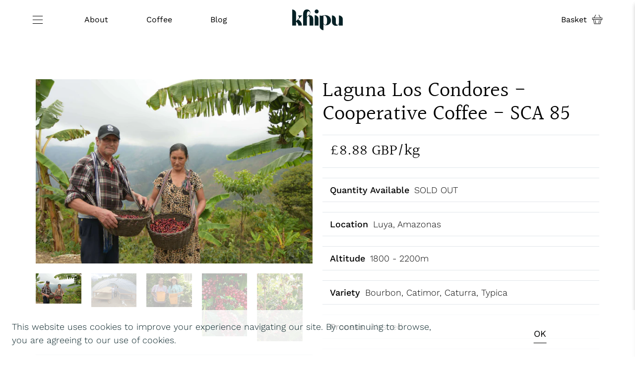

--- FILE ---
content_type: text/html; charset=utf-8
request_url: https://khipucoffee.co.uk/products/laguna-los-condores-cooperative-coffee-sca-85
body_size: 42906
content:


 <!doctype html>
<html lang="en">
<head>
 <meta charset="utf-8">
 <meta http-equiv="cleartype" content="on">
 <meta name="robots" content="index,follow">
 <meta name="viewport" content="width=device-width,initial-scale=1">
 <meta name="theme-color" content="#ffffff">
 <script type="text/javascript">
 const observer=new MutationObserver(e=>{e.forEach(({addedNodes:e})=>{e.forEach(e=>{1===e.nodeType&&"IFRAME"===e.tagName&&(e.src.includes("youtube.com")||e.src.includes("vimeo.com"))&&(e.setAttribute("loading","lazy"),e.setAttribute("data-src",e.src),e.removeAttribute("src")),1!==e.nodeType||"IMG"!==e.tagName||e.src.includes("data:image")||e.setAttribute("loading","lazy"),1===e.nodeType&&"SCRIPT"===e.tagName&&("analytics"==e.className&&(e.type="text/lazyload"),"boomerang"==e.className&&(e.type="text/lazyload"),"jdgm-script"==e.className&&(e.type="text/lazyload"),e.innerHTML.includes("asyncLoad")&&(e.innerHTML=e.innerHTML.replace("if(window.attachEvent)","document.addEventListener('asyncLazyLoad',function(event){asyncLoad();});if(window.attachEvent)").replaceAll(", asyncLoad",", function(){}")),(e.innerHTML.includes("PreviewBarInjector")||e.innerHTML.includes("adminBarInjector"))&&(e.innerHTML=e.innerHTML.replace("DOMContentLoaded","asyncLazyLoad")),(e.src.includes("assets/storefr")||e.src.includes("loader")||e.src.includes("assets/shopify_pay/"))&&(e.setAttribute("data-src",e.src),e.removeAttribute("src")))})})});observer.observe(document.documentElement,{childList:!0,subtree:!0});
</script>
 <link rel="canonical" href="https://khipucoffee.co.uk/products/laguna-los-condores-cooperative-coffee-sca-85"><title>Laguna Los Condores - Cooperative Coffee - SCA 85 - Khipu Coffee</title>
 <!-- DNS prefetches -->
 <link rel="dns-prefetch" href="https://cdn.shopify.com">
 <link rel="dns-prefetch" href="https://fonts.shopify.com">
 <link rel="dns-prefetch" href="https://monorail-edge.shopifysvc.com">
 <link rel="dns-prefetch" href="https://ajax.googleapis.com">
 <!-- Preconnects -->
 <link rel="preconnect" href="https://cdn.shopify.com" crossorigin>
 <link rel="preconnect" href="https://fonts.shopify.com" crossorigin>
 <link rel="preconnect" href="https://monorail-edge.shopifysvc.com">
 <link rel="preconnect" href="https://ajax.googleapis.com">
 <!-- Preloads -->
 <!-- Preload CSS -->
 <link rel="preload" href="//khipucoffee.co.uk/cdn/shop/t/10/assets/fancybox.css?v=30466120580444283401677052231" as="style">
 <link rel="preload" href="//khipucoffee.co.uk/cdn/shop/t/10/assets/styles.css?v=44834369437297983511765194582" as="style">
 <!-- Preload JS -->
 <link rel="preload" href="https://ajax.googleapis.com/ajax/libs/jquery/3.6.0/jquery.min.js" as="script">
 <link rel="preload" href="//khipucoffee.co.uk/cdn/shop/t/10/assets/vendors.js?v=11282825012671617991677052231" as="script">
 <link rel="preload" href="//khipucoffee.co.uk/cdn/shop/t/10/assets/utilities.js?v=149946212997670227061677052231" as="script">
 <link rel="preload" href="//khipucoffee.co.uk/cdn/shop/t/10/assets/app.js?v=111390538330450455361677052231" as="script">
 <!-- CSS for Flex -->
 <link rel="stylesheet" href="//khipucoffee.co.uk/cdn/shop/t/10/assets/fancybox.css?v=30466120580444283401677052231">
 <link rel="stylesheet" href="//khipucoffee.co.uk/cdn/shop/t/10/assets/styles.css?v=44834369437297983511765194582">
 <link rel="stylesheet" href="//khipucoffee.co.uk/cdn/shop/t/10/assets/custom.css?v=175086569670174224471678338896">
 <script>
    window.Theme = window.Theme || {};
    window.Theme.version = '2.2.1';
    window.Theme.name = 'Flex';
</script>
 <script src="https://ajax.googleapis.com/ajax/libs/jquery/3.6.0/jquery.min.js" defer></script>
 <script src="//khipucoffee.co.uk/cdn/shop/t/10/assets/vendors.js?v=11282825012671617991677052231" defer></script>
 <script src="//khipucoffee.co.uk/cdn/shop/t/10/assets/utilities.js?v=149946212997670227061677052231" defer></script>
 <script src="//khipucoffee.co.uk/cdn/shop/t/10/assets/app.js?v=111390538330450455361677052231" defer></script>
 <script src="//khipucoffee.co.uk/cdn/shop/t/10/assets/custom.js?v=113911464148756480841677052231" defer></script><script>
    

Shopify = window.Shopify || {};


window.theme = {
  info: {
    name: window.Theme.name,
    version: window.Theme.version
  }
}


Currency = window.Currency || {};
Currency.show_multiple_currencies = false;
Currency.presentment_currency = "GBP";
Currency.default_currency = "GBP";
Currency.display_format = "money_format";
Currency.money_format = "£{{amount}}";
Currency.money_format_no_currency = "£{{amount}}";
Currency.money_format_currency = "£{{amount}} GBP";
Currency.native_multi_currency = false;
Currency.iso_code = "GBP";
Currency.symbol = "£";




Window.theme = {};
Window.theme.allCountryOptionTags = "\u003coption value=\"United Kingdom\" data-provinces=\"[[\u0026quot;British Forces\u0026quot;,\u0026quot;British Forces\u0026quot;],[\u0026quot;England\u0026quot;,\u0026quot;England\u0026quot;],[\u0026quot;Northern Ireland\u0026quot;,\u0026quot;Northern Ireland\u0026quot;],[\u0026quot;Scotland\u0026quot;,\u0026quot;Scotland\u0026quot;],[\u0026quot;Wales\u0026quot;,\u0026quot;Wales\u0026quot;]]\"\u003eUnited Kingdom\u003c\/option\u003e\n\u003coption value=\"---\" data-provinces=\"[]\"\u003e---\u003c\/option\u003e\n\u003coption value=\"Afghanistan\" data-provinces=\"[]\"\u003eAfghanistan\u003c\/option\u003e\n\u003coption value=\"Aland Islands\" data-provinces=\"[]\"\u003eÅland Islands\u003c\/option\u003e\n\u003coption value=\"Albania\" data-provinces=\"[]\"\u003eAlbania\u003c\/option\u003e\n\u003coption value=\"Algeria\" data-provinces=\"[]\"\u003eAlgeria\u003c\/option\u003e\n\u003coption value=\"Andorra\" data-provinces=\"[]\"\u003eAndorra\u003c\/option\u003e\n\u003coption value=\"Angola\" data-provinces=\"[]\"\u003eAngola\u003c\/option\u003e\n\u003coption value=\"Anguilla\" data-provinces=\"[]\"\u003eAnguilla\u003c\/option\u003e\n\u003coption value=\"Antigua And Barbuda\" data-provinces=\"[]\"\u003eAntigua \u0026 Barbuda\u003c\/option\u003e\n\u003coption value=\"Argentina\" data-provinces=\"[[\u0026quot;Buenos Aires\u0026quot;,\u0026quot;Buenos Aires Province\u0026quot;],[\u0026quot;Catamarca\u0026quot;,\u0026quot;Catamarca\u0026quot;],[\u0026quot;Chaco\u0026quot;,\u0026quot;Chaco\u0026quot;],[\u0026quot;Chubut\u0026quot;,\u0026quot;Chubut\u0026quot;],[\u0026quot;Ciudad Autónoma de Buenos Aires\u0026quot;,\u0026quot;Buenos Aires (Autonomous City)\u0026quot;],[\u0026quot;Corrientes\u0026quot;,\u0026quot;Corrientes\u0026quot;],[\u0026quot;Córdoba\u0026quot;,\u0026quot;Córdoba\u0026quot;],[\u0026quot;Entre Ríos\u0026quot;,\u0026quot;Entre Ríos\u0026quot;],[\u0026quot;Formosa\u0026quot;,\u0026quot;Formosa\u0026quot;],[\u0026quot;Jujuy\u0026quot;,\u0026quot;Jujuy\u0026quot;],[\u0026quot;La Pampa\u0026quot;,\u0026quot;La Pampa\u0026quot;],[\u0026quot;La Rioja\u0026quot;,\u0026quot;La Rioja\u0026quot;],[\u0026quot;Mendoza\u0026quot;,\u0026quot;Mendoza\u0026quot;],[\u0026quot;Misiones\u0026quot;,\u0026quot;Misiones\u0026quot;],[\u0026quot;Neuquén\u0026quot;,\u0026quot;Neuquén\u0026quot;],[\u0026quot;Río Negro\u0026quot;,\u0026quot;Río Negro\u0026quot;],[\u0026quot;Salta\u0026quot;,\u0026quot;Salta\u0026quot;],[\u0026quot;San Juan\u0026quot;,\u0026quot;San Juan\u0026quot;],[\u0026quot;San Luis\u0026quot;,\u0026quot;San Luis\u0026quot;],[\u0026quot;Santa Cruz\u0026quot;,\u0026quot;Santa Cruz\u0026quot;],[\u0026quot;Santa Fe\u0026quot;,\u0026quot;Santa Fe\u0026quot;],[\u0026quot;Santiago Del Estero\u0026quot;,\u0026quot;Santiago del Estero\u0026quot;],[\u0026quot;Tierra Del Fuego\u0026quot;,\u0026quot;Tierra del Fuego\u0026quot;],[\u0026quot;Tucumán\u0026quot;,\u0026quot;Tucumán\u0026quot;]]\"\u003eArgentina\u003c\/option\u003e\n\u003coption value=\"Armenia\" data-provinces=\"[]\"\u003eArmenia\u003c\/option\u003e\n\u003coption value=\"Aruba\" data-provinces=\"[]\"\u003eAruba\u003c\/option\u003e\n\u003coption value=\"Ascension Island\" data-provinces=\"[]\"\u003eAscension Island\u003c\/option\u003e\n\u003coption value=\"Australia\" data-provinces=\"[[\u0026quot;Australian Capital Territory\u0026quot;,\u0026quot;Australian Capital Territory\u0026quot;],[\u0026quot;New South Wales\u0026quot;,\u0026quot;New South Wales\u0026quot;],[\u0026quot;Northern Territory\u0026quot;,\u0026quot;Northern Territory\u0026quot;],[\u0026quot;Queensland\u0026quot;,\u0026quot;Queensland\u0026quot;],[\u0026quot;South Australia\u0026quot;,\u0026quot;South Australia\u0026quot;],[\u0026quot;Tasmania\u0026quot;,\u0026quot;Tasmania\u0026quot;],[\u0026quot;Victoria\u0026quot;,\u0026quot;Victoria\u0026quot;],[\u0026quot;Western Australia\u0026quot;,\u0026quot;Western Australia\u0026quot;]]\"\u003eAustralia\u003c\/option\u003e\n\u003coption value=\"Austria\" data-provinces=\"[]\"\u003eAustria\u003c\/option\u003e\n\u003coption value=\"Azerbaijan\" data-provinces=\"[]\"\u003eAzerbaijan\u003c\/option\u003e\n\u003coption value=\"Bahamas\" data-provinces=\"[]\"\u003eBahamas\u003c\/option\u003e\n\u003coption value=\"Bahrain\" data-provinces=\"[]\"\u003eBahrain\u003c\/option\u003e\n\u003coption value=\"Bangladesh\" data-provinces=\"[]\"\u003eBangladesh\u003c\/option\u003e\n\u003coption value=\"Barbados\" data-provinces=\"[]\"\u003eBarbados\u003c\/option\u003e\n\u003coption value=\"Belarus\" data-provinces=\"[]\"\u003eBelarus\u003c\/option\u003e\n\u003coption value=\"Belgium\" data-provinces=\"[]\"\u003eBelgium\u003c\/option\u003e\n\u003coption value=\"Belize\" data-provinces=\"[]\"\u003eBelize\u003c\/option\u003e\n\u003coption value=\"Benin\" data-provinces=\"[]\"\u003eBenin\u003c\/option\u003e\n\u003coption value=\"Bermuda\" data-provinces=\"[]\"\u003eBermuda\u003c\/option\u003e\n\u003coption value=\"Bhutan\" data-provinces=\"[]\"\u003eBhutan\u003c\/option\u003e\n\u003coption value=\"Bolivia\" data-provinces=\"[]\"\u003eBolivia\u003c\/option\u003e\n\u003coption value=\"Bosnia And Herzegovina\" data-provinces=\"[]\"\u003eBosnia \u0026 Herzegovina\u003c\/option\u003e\n\u003coption value=\"Botswana\" data-provinces=\"[]\"\u003eBotswana\u003c\/option\u003e\n\u003coption value=\"Brazil\" data-provinces=\"[[\u0026quot;Acre\u0026quot;,\u0026quot;Acre\u0026quot;],[\u0026quot;Alagoas\u0026quot;,\u0026quot;Alagoas\u0026quot;],[\u0026quot;Amapá\u0026quot;,\u0026quot;Amapá\u0026quot;],[\u0026quot;Amazonas\u0026quot;,\u0026quot;Amazonas\u0026quot;],[\u0026quot;Bahia\u0026quot;,\u0026quot;Bahia\u0026quot;],[\u0026quot;Ceará\u0026quot;,\u0026quot;Ceará\u0026quot;],[\u0026quot;Distrito Federal\u0026quot;,\u0026quot;Federal District\u0026quot;],[\u0026quot;Espírito Santo\u0026quot;,\u0026quot;Espírito Santo\u0026quot;],[\u0026quot;Goiás\u0026quot;,\u0026quot;Goiás\u0026quot;],[\u0026quot;Maranhão\u0026quot;,\u0026quot;Maranhão\u0026quot;],[\u0026quot;Mato Grosso\u0026quot;,\u0026quot;Mato Grosso\u0026quot;],[\u0026quot;Mato Grosso do Sul\u0026quot;,\u0026quot;Mato Grosso do Sul\u0026quot;],[\u0026quot;Minas Gerais\u0026quot;,\u0026quot;Minas Gerais\u0026quot;],[\u0026quot;Paraná\u0026quot;,\u0026quot;Paraná\u0026quot;],[\u0026quot;Paraíba\u0026quot;,\u0026quot;Paraíba\u0026quot;],[\u0026quot;Pará\u0026quot;,\u0026quot;Pará\u0026quot;],[\u0026quot;Pernambuco\u0026quot;,\u0026quot;Pernambuco\u0026quot;],[\u0026quot;Piauí\u0026quot;,\u0026quot;Piauí\u0026quot;],[\u0026quot;Rio Grande do Norte\u0026quot;,\u0026quot;Rio Grande do Norte\u0026quot;],[\u0026quot;Rio Grande do Sul\u0026quot;,\u0026quot;Rio Grande do Sul\u0026quot;],[\u0026quot;Rio de Janeiro\u0026quot;,\u0026quot;Rio de Janeiro\u0026quot;],[\u0026quot;Rondônia\u0026quot;,\u0026quot;Rondônia\u0026quot;],[\u0026quot;Roraima\u0026quot;,\u0026quot;Roraima\u0026quot;],[\u0026quot;Santa Catarina\u0026quot;,\u0026quot;Santa Catarina\u0026quot;],[\u0026quot;Sergipe\u0026quot;,\u0026quot;Sergipe\u0026quot;],[\u0026quot;São Paulo\u0026quot;,\u0026quot;São Paulo\u0026quot;],[\u0026quot;Tocantins\u0026quot;,\u0026quot;Tocantins\u0026quot;]]\"\u003eBrazil\u003c\/option\u003e\n\u003coption value=\"British Indian Ocean Territory\" data-provinces=\"[]\"\u003eBritish Indian Ocean Territory\u003c\/option\u003e\n\u003coption value=\"Virgin Islands, British\" data-provinces=\"[]\"\u003eBritish Virgin Islands\u003c\/option\u003e\n\u003coption value=\"Brunei\" data-provinces=\"[]\"\u003eBrunei\u003c\/option\u003e\n\u003coption value=\"Bulgaria\" data-provinces=\"[]\"\u003eBulgaria\u003c\/option\u003e\n\u003coption value=\"Burkina Faso\" data-provinces=\"[]\"\u003eBurkina Faso\u003c\/option\u003e\n\u003coption value=\"Burundi\" data-provinces=\"[]\"\u003eBurundi\u003c\/option\u003e\n\u003coption value=\"Cambodia\" data-provinces=\"[]\"\u003eCambodia\u003c\/option\u003e\n\u003coption value=\"Republic of Cameroon\" data-provinces=\"[]\"\u003eCameroon\u003c\/option\u003e\n\u003coption value=\"Canada\" data-provinces=\"[[\u0026quot;Alberta\u0026quot;,\u0026quot;Alberta\u0026quot;],[\u0026quot;British Columbia\u0026quot;,\u0026quot;British Columbia\u0026quot;],[\u0026quot;Manitoba\u0026quot;,\u0026quot;Manitoba\u0026quot;],[\u0026quot;New Brunswick\u0026quot;,\u0026quot;New Brunswick\u0026quot;],[\u0026quot;Newfoundland and Labrador\u0026quot;,\u0026quot;Newfoundland and Labrador\u0026quot;],[\u0026quot;Northwest Territories\u0026quot;,\u0026quot;Northwest Territories\u0026quot;],[\u0026quot;Nova Scotia\u0026quot;,\u0026quot;Nova Scotia\u0026quot;],[\u0026quot;Nunavut\u0026quot;,\u0026quot;Nunavut\u0026quot;],[\u0026quot;Ontario\u0026quot;,\u0026quot;Ontario\u0026quot;],[\u0026quot;Prince Edward Island\u0026quot;,\u0026quot;Prince Edward Island\u0026quot;],[\u0026quot;Quebec\u0026quot;,\u0026quot;Quebec\u0026quot;],[\u0026quot;Saskatchewan\u0026quot;,\u0026quot;Saskatchewan\u0026quot;],[\u0026quot;Yukon\u0026quot;,\u0026quot;Yukon\u0026quot;]]\"\u003eCanada\u003c\/option\u003e\n\u003coption value=\"Cape Verde\" data-provinces=\"[]\"\u003eCape Verde\u003c\/option\u003e\n\u003coption value=\"Caribbean Netherlands\" data-provinces=\"[]\"\u003eCaribbean Netherlands\u003c\/option\u003e\n\u003coption value=\"Cayman Islands\" data-provinces=\"[]\"\u003eCayman Islands\u003c\/option\u003e\n\u003coption value=\"Central African Republic\" data-provinces=\"[]\"\u003eCentral African Republic\u003c\/option\u003e\n\u003coption value=\"Chad\" data-provinces=\"[]\"\u003eChad\u003c\/option\u003e\n\u003coption value=\"Chile\" data-provinces=\"[[\u0026quot;Antofagasta\u0026quot;,\u0026quot;Antofagasta\u0026quot;],[\u0026quot;Araucanía\u0026quot;,\u0026quot;Araucanía\u0026quot;],[\u0026quot;Arica and Parinacota\u0026quot;,\u0026quot;Arica y Parinacota\u0026quot;],[\u0026quot;Atacama\u0026quot;,\u0026quot;Atacama\u0026quot;],[\u0026quot;Aysén\u0026quot;,\u0026quot;Aysén\u0026quot;],[\u0026quot;Biobío\u0026quot;,\u0026quot;Bío Bío\u0026quot;],[\u0026quot;Coquimbo\u0026quot;,\u0026quot;Coquimbo\u0026quot;],[\u0026quot;Los Lagos\u0026quot;,\u0026quot;Los Lagos\u0026quot;],[\u0026quot;Los Ríos\u0026quot;,\u0026quot;Los Ríos\u0026quot;],[\u0026quot;Magallanes\u0026quot;,\u0026quot;Magallanes Region\u0026quot;],[\u0026quot;Maule\u0026quot;,\u0026quot;Maule\u0026quot;],[\u0026quot;O\u0026#39;Higgins\u0026quot;,\u0026quot;Libertador General Bernardo O’Higgins\u0026quot;],[\u0026quot;Santiago\u0026quot;,\u0026quot;Santiago Metropolitan\u0026quot;],[\u0026quot;Tarapacá\u0026quot;,\u0026quot;Tarapacá\u0026quot;],[\u0026quot;Valparaíso\u0026quot;,\u0026quot;Valparaíso\u0026quot;],[\u0026quot;Ñuble\u0026quot;,\u0026quot;Ñuble\u0026quot;]]\"\u003eChile\u003c\/option\u003e\n\u003coption value=\"China\" data-provinces=\"[[\u0026quot;Anhui\u0026quot;,\u0026quot;Anhui\u0026quot;],[\u0026quot;Beijing\u0026quot;,\u0026quot;Beijing\u0026quot;],[\u0026quot;Chongqing\u0026quot;,\u0026quot;Chongqing\u0026quot;],[\u0026quot;Fujian\u0026quot;,\u0026quot;Fujian\u0026quot;],[\u0026quot;Gansu\u0026quot;,\u0026quot;Gansu\u0026quot;],[\u0026quot;Guangdong\u0026quot;,\u0026quot;Guangdong\u0026quot;],[\u0026quot;Guangxi\u0026quot;,\u0026quot;Guangxi\u0026quot;],[\u0026quot;Guizhou\u0026quot;,\u0026quot;Guizhou\u0026quot;],[\u0026quot;Hainan\u0026quot;,\u0026quot;Hainan\u0026quot;],[\u0026quot;Hebei\u0026quot;,\u0026quot;Hebei\u0026quot;],[\u0026quot;Heilongjiang\u0026quot;,\u0026quot;Heilongjiang\u0026quot;],[\u0026quot;Henan\u0026quot;,\u0026quot;Henan\u0026quot;],[\u0026quot;Hubei\u0026quot;,\u0026quot;Hubei\u0026quot;],[\u0026quot;Hunan\u0026quot;,\u0026quot;Hunan\u0026quot;],[\u0026quot;Inner Mongolia\u0026quot;,\u0026quot;Inner Mongolia\u0026quot;],[\u0026quot;Jiangsu\u0026quot;,\u0026quot;Jiangsu\u0026quot;],[\u0026quot;Jiangxi\u0026quot;,\u0026quot;Jiangxi\u0026quot;],[\u0026quot;Jilin\u0026quot;,\u0026quot;Jilin\u0026quot;],[\u0026quot;Liaoning\u0026quot;,\u0026quot;Liaoning\u0026quot;],[\u0026quot;Ningxia\u0026quot;,\u0026quot;Ningxia\u0026quot;],[\u0026quot;Qinghai\u0026quot;,\u0026quot;Qinghai\u0026quot;],[\u0026quot;Shaanxi\u0026quot;,\u0026quot;Shaanxi\u0026quot;],[\u0026quot;Shandong\u0026quot;,\u0026quot;Shandong\u0026quot;],[\u0026quot;Shanghai\u0026quot;,\u0026quot;Shanghai\u0026quot;],[\u0026quot;Shanxi\u0026quot;,\u0026quot;Shanxi\u0026quot;],[\u0026quot;Sichuan\u0026quot;,\u0026quot;Sichuan\u0026quot;],[\u0026quot;Tianjin\u0026quot;,\u0026quot;Tianjin\u0026quot;],[\u0026quot;Xinjiang\u0026quot;,\u0026quot;Xinjiang\u0026quot;],[\u0026quot;Xizang\u0026quot;,\u0026quot;Tibet\u0026quot;],[\u0026quot;Yunnan\u0026quot;,\u0026quot;Yunnan\u0026quot;],[\u0026quot;Zhejiang\u0026quot;,\u0026quot;Zhejiang\u0026quot;]]\"\u003eChina\u003c\/option\u003e\n\u003coption value=\"Christmas Island\" data-provinces=\"[]\"\u003eChristmas Island\u003c\/option\u003e\n\u003coption value=\"Cocos (Keeling) Islands\" data-provinces=\"[]\"\u003eCocos (Keeling) Islands\u003c\/option\u003e\n\u003coption value=\"Colombia\" data-provinces=\"[[\u0026quot;Amazonas\u0026quot;,\u0026quot;Amazonas\u0026quot;],[\u0026quot;Antioquia\u0026quot;,\u0026quot;Antioquia\u0026quot;],[\u0026quot;Arauca\u0026quot;,\u0026quot;Arauca\u0026quot;],[\u0026quot;Atlántico\u0026quot;,\u0026quot;Atlántico\u0026quot;],[\u0026quot;Bogotá, D.C.\u0026quot;,\u0026quot;Capital District\u0026quot;],[\u0026quot;Bolívar\u0026quot;,\u0026quot;Bolívar\u0026quot;],[\u0026quot;Boyacá\u0026quot;,\u0026quot;Boyacá\u0026quot;],[\u0026quot;Caldas\u0026quot;,\u0026quot;Caldas\u0026quot;],[\u0026quot;Caquetá\u0026quot;,\u0026quot;Caquetá\u0026quot;],[\u0026quot;Casanare\u0026quot;,\u0026quot;Casanare\u0026quot;],[\u0026quot;Cauca\u0026quot;,\u0026quot;Cauca\u0026quot;],[\u0026quot;Cesar\u0026quot;,\u0026quot;Cesar\u0026quot;],[\u0026quot;Chocó\u0026quot;,\u0026quot;Chocó\u0026quot;],[\u0026quot;Cundinamarca\u0026quot;,\u0026quot;Cundinamarca\u0026quot;],[\u0026quot;Córdoba\u0026quot;,\u0026quot;Córdoba\u0026quot;],[\u0026quot;Guainía\u0026quot;,\u0026quot;Guainía\u0026quot;],[\u0026quot;Guaviare\u0026quot;,\u0026quot;Guaviare\u0026quot;],[\u0026quot;Huila\u0026quot;,\u0026quot;Huila\u0026quot;],[\u0026quot;La Guajira\u0026quot;,\u0026quot;La Guajira\u0026quot;],[\u0026quot;Magdalena\u0026quot;,\u0026quot;Magdalena\u0026quot;],[\u0026quot;Meta\u0026quot;,\u0026quot;Meta\u0026quot;],[\u0026quot;Nariño\u0026quot;,\u0026quot;Nariño\u0026quot;],[\u0026quot;Norte de Santander\u0026quot;,\u0026quot;Norte de Santander\u0026quot;],[\u0026quot;Putumayo\u0026quot;,\u0026quot;Putumayo\u0026quot;],[\u0026quot;Quindío\u0026quot;,\u0026quot;Quindío\u0026quot;],[\u0026quot;Risaralda\u0026quot;,\u0026quot;Risaralda\u0026quot;],[\u0026quot;San Andrés, Providencia y Santa Catalina\u0026quot;,\u0026quot;San Andrés \\u0026 Providencia\u0026quot;],[\u0026quot;Santander\u0026quot;,\u0026quot;Santander\u0026quot;],[\u0026quot;Sucre\u0026quot;,\u0026quot;Sucre\u0026quot;],[\u0026quot;Tolima\u0026quot;,\u0026quot;Tolima\u0026quot;],[\u0026quot;Valle del Cauca\u0026quot;,\u0026quot;Valle del Cauca\u0026quot;],[\u0026quot;Vaupés\u0026quot;,\u0026quot;Vaupés\u0026quot;],[\u0026quot;Vichada\u0026quot;,\u0026quot;Vichada\u0026quot;]]\"\u003eColombia\u003c\/option\u003e\n\u003coption value=\"Comoros\" data-provinces=\"[]\"\u003eComoros\u003c\/option\u003e\n\u003coption value=\"Congo\" data-provinces=\"[]\"\u003eCongo - Brazzaville\u003c\/option\u003e\n\u003coption value=\"Congo, The Democratic Republic Of The\" data-provinces=\"[]\"\u003eCongo - Kinshasa\u003c\/option\u003e\n\u003coption value=\"Cook Islands\" data-provinces=\"[]\"\u003eCook Islands\u003c\/option\u003e\n\u003coption value=\"Costa Rica\" data-provinces=\"[[\u0026quot;Alajuela\u0026quot;,\u0026quot;Alajuela\u0026quot;],[\u0026quot;Cartago\u0026quot;,\u0026quot;Cartago\u0026quot;],[\u0026quot;Guanacaste\u0026quot;,\u0026quot;Guanacaste\u0026quot;],[\u0026quot;Heredia\u0026quot;,\u0026quot;Heredia\u0026quot;],[\u0026quot;Limón\u0026quot;,\u0026quot;Limón\u0026quot;],[\u0026quot;Puntarenas\u0026quot;,\u0026quot;Puntarenas\u0026quot;],[\u0026quot;San José\u0026quot;,\u0026quot;San José\u0026quot;]]\"\u003eCosta Rica\u003c\/option\u003e\n\u003coption value=\"Croatia\" data-provinces=\"[]\"\u003eCroatia\u003c\/option\u003e\n\u003coption value=\"Curaçao\" data-provinces=\"[]\"\u003eCuraçao\u003c\/option\u003e\n\u003coption value=\"Cyprus\" data-provinces=\"[]\"\u003eCyprus\u003c\/option\u003e\n\u003coption value=\"Czech Republic\" data-provinces=\"[]\"\u003eCzechia\u003c\/option\u003e\n\u003coption value=\"Côte d'Ivoire\" data-provinces=\"[]\"\u003eCôte d’Ivoire\u003c\/option\u003e\n\u003coption value=\"Denmark\" data-provinces=\"[]\"\u003eDenmark\u003c\/option\u003e\n\u003coption value=\"Djibouti\" data-provinces=\"[]\"\u003eDjibouti\u003c\/option\u003e\n\u003coption value=\"Dominica\" data-provinces=\"[]\"\u003eDominica\u003c\/option\u003e\n\u003coption value=\"Dominican Republic\" data-provinces=\"[]\"\u003eDominican Republic\u003c\/option\u003e\n\u003coption value=\"Ecuador\" data-provinces=\"[]\"\u003eEcuador\u003c\/option\u003e\n\u003coption value=\"Egypt\" data-provinces=\"[[\u0026quot;6th of October\u0026quot;,\u0026quot;6th of October\u0026quot;],[\u0026quot;Al Sharqia\u0026quot;,\u0026quot;Al Sharqia\u0026quot;],[\u0026quot;Alexandria\u0026quot;,\u0026quot;Alexandria\u0026quot;],[\u0026quot;Aswan\u0026quot;,\u0026quot;Aswan\u0026quot;],[\u0026quot;Asyut\u0026quot;,\u0026quot;Asyut\u0026quot;],[\u0026quot;Beheira\u0026quot;,\u0026quot;Beheira\u0026quot;],[\u0026quot;Beni Suef\u0026quot;,\u0026quot;Beni Suef\u0026quot;],[\u0026quot;Cairo\u0026quot;,\u0026quot;Cairo\u0026quot;],[\u0026quot;Dakahlia\u0026quot;,\u0026quot;Dakahlia\u0026quot;],[\u0026quot;Damietta\u0026quot;,\u0026quot;Damietta\u0026quot;],[\u0026quot;Faiyum\u0026quot;,\u0026quot;Faiyum\u0026quot;],[\u0026quot;Gharbia\u0026quot;,\u0026quot;Gharbia\u0026quot;],[\u0026quot;Giza\u0026quot;,\u0026quot;Giza\u0026quot;],[\u0026quot;Helwan\u0026quot;,\u0026quot;Helwan\u0026quot;],[\u0026quot;Ismailia\u0026quot;,\u0026quot;Ismailia\u0026quot;],[\u0026quot;Kafr el-Sheikh\u0026quot;,\u0026quot;Kafr el-Sheikh\u0026quot;],[\u0026quot;Luxor\u0026quot;,\u0026quot;Luxor\u0026quot;],[\u0026quot;Matrouh\u0026quot;,\u0026quot;Matrouh\u0026quot;],[\u0026quot;Minya\u0026quot;,\u0026quot;Minya\u0026quot;],[\u0026quot;Monufia\u0026quot;,\u0026quot;Monufia\u0026quot;],[\u0026quot;New Valley\u0026quot;,\u0026quot;New Valley\u0026quot;],[\u0026quot;North Sinai\u0026quot;,\u0026quot;North Sinai\u0026quot;],[\u0026quot;Port Said\u0026quot;,\u0026quot;Port Said\u0026quot;],[\u0026quot;Qalyubia\u0026quot;,\u0026quot;Qalyubia\u0026quot;],[\u0026quot;Qena\u0026quot;,\u0026quot;Qena\u0026quot;],[\u0026quot;Red Sea\u0026quot;,\u0026quot;Red Sea\u0026quot;],[\u0026quot;Sohag\u0026quot;,\u0026quot;Sohag\u0026quot;],[\u0026quot;South Sinai\u0026quot;,\u0026quot;South Sinai\u0026quot;],[\u0026quot;Suez\u0026quot;,\u0026quot;Suez\u0026quot;]]\"\u003eEgypt\u003c\/option\u003e\n\u003coption value=\"El Salvador\" data-provinces=\"[[\u0026quot;Ahuachapán\u0026quot;,\u0026quot;Ahuachapán\u0026quot;],[\u0026quot;Cabañas\u0026quot;,\u0026quot;Cabañas\u0026quot;],[\u0026quot;Chalatenango\u0026quot;,\u0026quot;Chalatenango\u0026quot;],[\u0026quot;Cuscatlán\u0026quot;,\u0026quot;Cuscatlán\u0026quot;],[\u0026quot;La Libertad\u0026quot;,\u0026quot;La Libertad\u0026quot;],[\u0026quot;La Paz\u0026quot;,\u0026quot;La Paz\u0026quot;],[\u0026quot;La Unión\u0026quot;,\u0026quot;La Unión\u0026quot;],[\u0026quot;Morazán\u0026quot;,\u0026quot;Morazán\u0026quot;],[\u0026quot;San Miguel\u0026quot;,\u0026quot;San Miguel\u0026quot;],[\u0026quot;San Salvador\u0026quot;,\u0026quot;San Salvador\u0026quot;],[\u0026quot;San Vicente\u0026quot;,\u0026quot;San Vicente\u0026quot;],[\u0026quot;Santa Ana\u0026quot;,\u0026quot;Santa Ana\u0026quot;],[\u0026quot;Sonsonate\u0026quot;,\u0026quot;Sonsonate\u0026quot;],[\u0026quot;Usulután\u0026quot;,\u0026quot;Usulután\u0026quot;]]\"\u003eEl Salvador\u003c\/option\u003e\n\u003coption value=\"Equatorial Guinea\" data-provinces=\"[]\"\u003eEquatorial Guinea\u003c\/option\u003e\n\u003coption value=\"Eritrea\" data-provinces=\"[]\"\u003eEritrea\u003c\/option\u003e\n\u003coption value=\"Estonia\" data-provinces=\"[]\"\u003eEstonia\u003c\/option\u003e\n\u003coption value=\"Eswatini\" data-provinces=\"[]\"\u003eEswatini\u003c\/option\u003e\n\u003coption value=\"Ethiopia\" data-provinces=\"[]\"\u003eEthiopia\u003c\/option\u003e\n\u003coption value=\"Falkland Islands (Malvinas)\" data-provinces=\"[]\"\u003eFalkland Islands\u003c\/option\u003e\n\u003coption value=\"Faroe Islands\" data-provinces=\"[]\"\u003eFaroe Islands\u003c\/option\u003e\n\u003coption value=\"Fiji\" data-provinces=\"[]\"\u003eFiji\u003c\/option\u003e\n\u003coption value=\"Finland\" data-provinces=\"[]\"\u003eFinland\u003c\/option\u003e\n\u003coption value=\"France\" data-provinces=\"[]\"\u003eFrance\u003c\/option\u003e\n\u003coption value=\"French Guiana\" data-provinces=\"[]\"\u003eFrench Guiana\u003c\/option\u003e\n\u003coption value=\"French Polynesia\" data-provinces=\"[]\"\u003eFrench Polynesia\u003c\/option\u003e\n\u003coption value=\"French Southern Territories\" data-provinces=\"[]\"\u003eFrench Southern Territories\u003c\/option\u003e\n\u003coption value=\"Gabon\" data-provinces=\"[]\"\u003eGabon\u003c\/option\u003e\n\u003coption value=\"Gambia\" data-provinces=\"[]\"\u003eGambia\u003c\/option\u003e\n\u003coption value=\"Georgia\" data-provinces=\"[]\"\u003eGeorgia\u003c\/option\u003e\n\u003coption value=\"Germany\" data-provinces=\"[]\"\u003eGermany\u003c\/option\u003e\n\u003coption value=\"Ghana\" data-provinces=\"[]\"\u003eGhana\u003c\/option\u003e\n\u003coption value=\"Gibraltar\" data-provinces=\"[]\"\u003eGibraltar\u003c\/option\u003e\n\u003coption value=\"Greece\" data-provinces=\"[]\"\u003eGreece\u003c\/option\u003e\n\u003coption value=\"Greenland\" data-provinces=\"[]\"\u003eGreenland\u003c\/option\u003e\n\u003coption value=\"Grenada\" data-provinces=\"[]\"\u003eGrenada\u003c\/option\u003e\n\u003coption value=\"Guadeloupe\" data-provinces=\"[]\"\u003eGuadeloupe\u003c\/option\u003e\n\u003coption value=\"Guatemala\" data-provinces=\"[[\u0026quot;Alta Verapaz\u0026quot;,\u0026quot;Alta Verapaz\u0026quot;],[\u0026quot;Baja Verapaz\u0026quot;,\u0026quot;Baja Verapaz\u0026quot;],[\u0026quot;Chimaltenango\u0026quot;,\u0026quot;Chimaltenango\u0026quot;],[\u0026quot;Chiquimula\u0026quot;,\u0026quot;Chiquimula\u0026quot;],[\u0026quot;El Progreso\u0026quot;,\u0026quot;El Progreso\u0026quot;],[\u0026quot;Escuintla\u0026quot;,\u0026quot;Escuintla\u0026quot;],[\u0026quot;Guatemala\u0026quot;,\u0026quot;Guatemala\u0026quot;],[\u0026quot;Huehuetenango\u0026quot;,\u0026quot;Huehuetenango\u0026quot;],[\u0026quot;Izabal\u0026quot;,\u0026quot;Izabal\u0026quot;],[\u0026quot;Jalapa\u0026quot;,\u0026quot;Jalapa\u0026quot;],[\u0026quot;Jutiapa\u0026quot;,\u0026quot;Jutiapa\u0026quot;],[\u0026quot;Petén\u0026quot;,\u0026quot;Petén\u0026quot;],[\u0026quot;Quetzaltenango\u0026quot;,\u0026quot;Quetzaltenango\u0026quot;],[\u0026quot;Quiché\u0026quot;,\u0026quot;Quiché\u0026quot;],[\u0026quot;Retalhuleu\u0026quot;,\u0026quot;Retalhuleu\u0026quot;],[\u0026quot;Sacatepéquez\u0026quot;,\u0026quot;Sacatepéquez\u0026quot;],[\u0026quot;San Marcos\u0026quot;,\u0026quot;San Marcos\u0026quot;],[\u0026quot;Santa Rosa\u0026quot;,\u0026quot;Santa Rosa\u0026quot;],[\u0026quot;Sololá\u0026quot;,\u0026quot;Sololá\u0026quot;],[\u0026quot;Suchitepéquez\u0026quot;,\u0026quot;Suchitepéquez\u0026quot;],[\u0026quot;Totonicapán\u0026quot;,\u0026quot;Totonicapán\u0026quot;],[\u0026quot;Zacapa\u0026quot;,\u0026quot;Zacapa\u0026quot;]]\"\u003eGuatemala\u003c\/option\u003e\n\u003coption value=\"Guernsey\" data-provinces=\"[]\"\u003eGuernsey\u003c\/option\u003e\n\u003coption value=\"Guinea\" data-provinces=\"[]\"\u003eGuinea\u003c\/option\u003e\n\u003coption value=\"Guinea Bissau\" data-provinces=\"[]\"\u003eGuinea-Bissau\u003c\/option\u003e\n\u003coption value=\"Guyana\" data-provinces=\"[]\"\u003eGuyana\u003c\/option\u003e\n\u003coption value=\"Haiti\" data-provinces=\"[]\"\u003eHaiti\u003c\/option\u003e\n\u003coption value=\"Honduras\" data-provinces=\"[]\"\u003eHonduras\u003c\/option\u003e\n\u003coption value=\"Hong Kong\" data-provinces=\"[[\u0026quot;Hong Kong Island\u0026quot;,\u0026quot;Hong Kong Island\u0026quot;],[\u0026quot;Kowloon\u0026quot;,\u0026quot;Kowloon\u0026quot;],[\u0026quot;New Territories\u0026quot;,\u0026quot;New Territories\u0026quot;]]\"\u003eHong Kong SAR\u003c\/option\u003e\n\u003coption value=\"Hungary\" data-provinces=\"[]\"\u003eHungary\u003c\/option\u003e\n\u003coption value=\"Iceland\" data-provinces=\"[]\"\u003eIceland\u003c\/option\u003e\n\u003coption value=\"India\" data-provinces=\"[[\u0026quot;Andaman and Nicobar Islands\u0026quot;,\u0026quot;Andaman and Nicobar Islands\u0026quot;],[\u0026quot;Andhra Pradesh\u0026quot;,\u0026quot;Andhra Pradesh\u0026quot;],[\u0026quot;Arunachal Pradesh\u0026quot;,\u0026quot;Arunachal Pradesh\u0026quot;],[\u0026quot;Assam\u0026quot;,\u0026quot;Assam\u0026quot;],[\u0026quot;Bihar\u0026quot;,\u0026quot;Bihar\u0026quot;],[\u0026quot;Chandigarh\u0026quot;,\u0026quot;Chandigarh\u0026quot;],[\u0026quot;Chhattisgarh\u0026quot;,\u0026quot;Chhattisgarh\u0026quot;],[\u0026quot;Dadra and Nagar Haveli\u0026quot;,\u0026quot;Dadra and Nagar Haveli\u0026quot;],[\u0026quot;Daman and Diu\u0026quot;,\u0026quot;Daman and Diu\u0026quot;],[\u0026quot;Delhi\u0026quot;,\u0026quot;Delhi\u0026quot;],[\u0026quot;Goa\u0026quot;,\u0026quot;Goa\u0026quot;],[\u0026quot;Gujarat\u0026quot;,\u0026quot;Gujarat\u0026quot;],[\u0026quot;Haryana\u0026quot;,\u0026quot;Haryana\u0026quot;],[\u0026quot;Himachal Pradesh\u0026quot;,\u0026quot;Himachal Pradesh\u0026quot;],[\u0026quot;Jammu and Kashmir\u0026quot;,\u0026quot;Jammu and Kashmir\u0026quot;],[\u0026quot;Jharkhand\u0026quot;,\u0026quot;Jharkhand\u0026quot;],[\u0026quot;Karnataka\u0026quot;,\u0026quot;Karnataka\u0026quot;],[\u0026quot;Kerala\u0026quot;,\u0026quot;Kerala\u0026quot;],[\u0026quot;Ladakh\u0026quot;,\u0026quot;Ladakh\u0026quot;],[\u0026quot;Lakshadweep\u0026quot;,\u0026quot;Lakshadweep\u0026quot;],[\u0026quot;Madhya Pradesh\u0026quot;,\u0026quot;Madhya Pradesh\u0026quot;],[\u0026quot;Maharashtra\u0026quot;,\u0026quot;Maharashtra\u0026quot;],[\u0026quot;Manipur\u0026quot;,\u0026quot;Manipur\u0026quot;],[\u0026quot;Meghalaya\u0026quot;,\u0026quot;Meghalaya\u0026quot;],[\u0026quot;Mizoram\u0026quot;,\u0026quot;Mizoram\u0026quot;],[\u0026quot;Nagaland\u0026quot;,\u0026quot;Nagaland\u0026quot;],[\u0026quot;Odisha\u0026quot;,\u0026quot;Odisha\u0026quot;],[\u0026quot;Puducherry\u0026quot;,\u0026quot;Puducherry\u0026quot;],[\u0026quot;Punjab\u0026quot;,\u0026quot;Punjab\u0026quot;],[\u0026quot;Rajasthan\u0026quot;,\u0026quot;Rajasthan\u0026quot;],[\u0026quot;Sikkim\u0026quot;,\u0026quot;Sikkim\u0026quot;],[\u0026quot;Tamil Nadu\u0026quot;,\u0026quot;Tamil Nadu\u0026quot;],[\u0026quot;Telangana\u0026quot;,\u0026quot;Telangana\u0026quot;],[\u0026quot;Tripura\u0026quot;,\u0026quot;Tripura\u0026quot;],[\u0026quot;Uttar Pradesh\u0026quot;,\u0026quot;Uttar Pradesh\u0026quot;],[\u0026quot;Uttarakhand\u0026quot;,\u0026quot;Uttarakhand\u0026quot;],[\u0026quot;West Bengal\u0026quot;,\u0026quot;West Bengal\u0026quot;]]\"\u003eIndia\u003c\/option\u003e\n\u003coption value=\"Indonesia\" data-provinces=\"[[\u0026quot;Aceh\u0026quot;,\u0026quot;Aceh\u0026quot;],[\u0026quot;Bali\u0026quot;,\u0026quot;Bali\u0026quot;],[\u0026quot;Bangka Belitung\u0026quot;,\u0026quot;Bangka–Belitung Islands\u0026quot;],[\u0026quot;Banten\u0026quot;,\u0026quot;Banten\u0026quot;],[\u0026quot;Bengkulu\u0026quot;,\u0026quot;Bengkulu\u0026quot;],[\u0026quot;Gorontalo\u0026quot;,\u0026quot;Gorontalo\u0026quot;],[\u0026quot;Jakarta\u0026quot;,\u0026quot;Jakarta\u0026quot;],[\u0026quot;Jambi\u0026quot;,\u0026quot;Jambi\u0026quot;],[\u0026quot;Jawa Barat\u0026quot;,\u0026quot;West Java\u0026quot;],[\u0026quot;Jawa Tengah\u0026quot;,\u0026quot;Central Java\u0026quot;],[\u0026quot;Jawa Timur\u0026quot;,\u0026quot;East Java\u0026quot;],[\u0026quot;Kalimantan Barat\u0026quot;,\u0026quot;West Kalimantan\u0026quot;],[\u0026quot;Kalimantan Selatan\u0026quot;,\u0026quot;South Kalimantan\u0026quot;],[\u0026quot;Kalimantan Tengah\u0026quot;,\u0026quot;Central Kalimantan\u0026quot;],[\u0026quot;Kalimantan Timur\u0026quot;,\u0026quot;East Kalimantan\u0026quot;],[\u0026quot;Kalimantan Utara\u0026quot;,\u0026quot;North Kalimantan\u0026quot;],[\u0026quot;Kepulauan Riau\u0026quot;,\u0026quot;Riau Islands\u0026quot;],[\u0026quot;Lampung\u0026quot;,\u0026quot;Lampung\u0026quot;],[\u0026quot;Maluku\u0026quot;,\u0026quot;Maluku\u0026quot;],[\u0026quot;Maluku Utara\u0026quot;,\u0026quot;North Maluku\u0026quot;],[\u0026quot;North Sumatra\u0026quot;,\u0026quot;North Sumatra\u0026quot;],[\u0026quot;Nusa Tenggara Barat\u0026quot;,\u0026quot;West Nusa Tenggara\u0026quot;],[\u0026quot;Nusa Tenggara Timur\u0026quot;,\u0026quot;East Nusa Tenggara\u0026quot;],[\u0026quot;Papua\u0026quot;,\u0026quot;Papua\u0026quot;],[\u0026quot;Papua Barat\u0026quot;,\u0026quot;West Papua\u0026quot;],[\u0026quot;Riau\u0026quot;,\u0026quot;Riau\u0026quot;],[\u0026quot;South Sumatra\u0026quot;,\u0026quot;South Sumatra\u0026quot;],[\u0026quot;Sulawesi Barat\u0026quot;,\u0026quot;West Sulawesi\u0026quot;],[\u0026quot;Sulawesi Selatan\u0026quot;,\u0026quot;South Sulawesi\u0026quot;],[\u0026quot;Sulawesi Tengah\u0026quot;,\u0026quot;Central Sulawesi\u0026quot;],[\u0026quot;Sulawesi Tenggara\u0026quot;,\u0026quot;Southeast Sulawesi\u0026quot;],[\u0026quot;Sulawesi Utara\u0026quot;,\u0026quot;North Sulawesi\u0026quot;],[\u0026quot;West Sumatra\u0026quot;,\u0026quot;West Sumatra\u0026quot;],[\u0026quot;Yogyakarta\u0026quot;,\u0026quot;Yogyakarta\u0026quot;]]\"\u003eIndonesia\u003c\/option\u003e\n\u003coption value=\"Iraq\" data-provinces=\"[]\"\u003eIraq\u003c\/option\u003e\n\u003coption value=\"Ireland\" data-provinces=\"[[\u0026quot;Carlow\u0026quot;,\u0026quot;Carlow\u0026quot;],[\u0026quot;Cavan\u0026quot;,\u0026quot;Cavan\u0026quot;],[\u0026quot;Clare\u0026quot;,\u0026quot;Clare\u0026quot;],[\u0026quot;Cork\u0026quot;,\u0026quot;Cork\u0026quot;],[\u0026quot;Donegal\u0026quot;,\u0026quot;Donegal\u0026quot;],[\u0026quot;Dublin\u0026quot;,\u0026quot;Dublin\u0026quot;],[\u0026quot;Galway\u0026quot;,\u0026quot;Galway\u0026quot;],[\u0026quot;Kerry\u0026quot;,\u0026quot;Kerry\u0026quot;],[\u0026quot;Kildare\u0026quot;,\u0026quot;Kildare\u0026quot;],[\u0026quot;Kilkenny\u0026quot;,\u0026quot;Kilkenny\u0026quot;],[\u0026quot;Laois\u0026quot;,\u0026quot;Laois\u0026quot;],[\u0026quot;Leitrim\u0026quot;,\u0026quot;Leitrim\u0026quot;],[\u0026quot;Limerick\u0026quot;,\u0026quot;Limerick\u0026quot;],[\u0026quot;Longford\u0026quot;,\u0026quot;Longford\u0026quot;],[\u0026quot;Louth\u0026quot;,\u0026quot;Louth\u0026quot;],[\u0026quot;Mayo\u0026quot;,\u0026quot;Mayo\u0026quot;],[\u0026quot;Meath\u0026quot;,\u0026quot;Meath\u0026quot;],[\u0026quot;Monaghan\u0026quot;,\u0026quot;Monaghan\u0026quot;],[\u0026quot;Offaly\u0026quot;,\u0026quot;Offaly\u0026quot;],[\u0026quot;Roscommon\u0026quot;,\u0026quot;Roscommon\u0026quot;],[\u0026quot;Sligo\u0026quot;,\u0026quot;Sligo\u0026quot;],[\u0026quot;Tipperary\u0026quot;,\u0026quot;Tipperary\u0026quot;],[\u0026quot;Waterford\u0026quot;,\u0026quot;Waterford\u0026quot;],[\u0026quot;Westmeath\u0026quot;,\u0026quot;Westmeath\u0026quot;],[\u0026quot;Wexford\u0026quot;,\u0026quot;Wexford\u0026quot;],[\u0026quot;Wicklow\u0026quot;,\u0026quot;Wicklow\u0026quot;]]\"\u003eIreland\u003c\/option\u003e\n\u003coption value=\"Isle Of Man\" data-provinces=\"[]\"\u003eIsle of Man\u003c\/option\u003e\n\u003coption value=\"Israel\" data-provinces=\"[]\"\u003eIsrael\u003c\/option\u003e\n\u003coption value=\"Italy\" data-provinces=\"[[\u0026quot;Agrigento\u0026quot;,\u0026quot;Agrigento\u0026quot;],[\u0026quot;Alessandria\u0026quot;,\u0026quot;Alessandria\u0026quot;],[\u0026quot;Ancona\u0026quot;,\u0026quot;Ancona\u0026quot;],[\u0026quot;Aosta\u0026quot;,\u0026quot;Aosta Valley\u0026quot;],[\u0026quot;Arezzo\u0026quot;,\u0026quot;Arezzo\u0026quot;],[\u0026quot;Ascoli Piceno\u0026quot;,\u0026quot;Ascoli Piceno\u0026quot;],[\u0026quot;Asti\u0026quot;,\u0026quot;Asti\u0026quot;],[\u0026quot;Avellino\u0026quot;,\u0026quot;Avellino\u0026quot;],[\u0026quot;Bari\u0026quot;,\u0026quot;Bari\u0026quot;],[\u0026quot;Barletta-Andria-Trani\u0026quot;,\u0026quot;Barletta-Andria-Trani\u0026quot;],[\u0026quot;Belluno\u0026quot;,\u0026quot;Belluno\u0026quot;],[\u0026quot;Benevento\u0026quot;,\u0026quot;Benevento\u0026quot;],[\u0026quot;Bergamo\u0026quot;,\u0026quot;Bergamo\u0026quot;],[\u0026quot;Biella\u0026quot;,\u0026quot;Biella\u0026quot;],[\u0026quot;Bologna\u0026quot;,\u0026quot;Bologna\u0026quot;],[\u0026quot;Bolzano\u0026quot;,\u0026quot;South Tyrol\u0026quot;],[\u0026quot;Brescia\u0026quot;,\u0026quot;Brescia\u0026quot;],[\u0026quot;Brindisi\u0026quot;,\u0026quot;Brindisi\u0026quot;],[\u0026quot;Cagliari\u0026quot;,\u0026quot;Cagliari\u0026quot;],[\u0026quot;Caltanissetta\u0026quot;,\u0026quot;Caltanissetta\u0026quot;],[\u0026quot;Campobasso\u0026quot;,\u0026quot;Campobasso\u0026quot;],[\u0026quot;Carbonia-Iglesias\u0026quot;,\u0026quot;Carbonia-Iglesias\u0026quot;],[\u0026quot;Caserta\u0026quot;,\u0026quot;Caserta\u0026quot;],[\u0026quot;Catania\u0026quot;,\u0026quot;Catania\u0026quot;],[\u0026quot;Catanzaro\u0026quot;,\u0026quot;Catanzaro\u0026quot;],[\u0026quot;Chieti\u0026quot;,\u0026quot;Chieti\u0026quot;],[\u0026quot;Como\u0026quot;,\u0026quot;Como\u0026quot;],[\u0026quot;Cosenza\u0026quot;,\u0026quot;Cosenza\u0026quot;],[\u0026quot;Cremona\u0026quot;,\u0026quot;Cremona\u0026quot;],[\u0026quot;Crotone\u0026quot;,\u0026quot;Crotone\u0026quot;],[\u0026quot;Cuneo\u0026quot;,\u0026quot;Cuneo\u0026quot;],[\u0026quot;Enna\u0026quot;,\u0026quot;Enna\u0026quot;],[\u0026quot;Fermo\u0026quot;,\u0026quot;Fermo\u0026quot;],[\u0026quot;Ferrara\u0026quot;,\u0026quot;Ferrara\u0026quot;],[\u0026quot;Firenze\u0026quot;,\u0026quot;Florence\u0026quot;],[\u0026quot;Foggia\u0026quot;,\u0026quot;Foggia\u0026quot;],[\u0026quot;Forlì-Cesena\u0026quot;,\u0026quot;Forlì-Cesena\u0026quot;],[\u0026quot;Frosinone\u0026quot;,\u0026quot;Frosinone\u0026quot;],[\u0026quot;Genova\u0026quot;,\u0026quot;Genoa\u0026quot;],[\u0026quot;Gorizia\u0026quot;,\u0026quot;Gorizia\u0026quot;],[\u0026quot;Grosseto\u0026quot;,\u0026quot;Grosseto\u0026quot;],[\u0026quot;Imperia\u0026quot;,\u0026quot;Imperia\u0026quot;],[\u0026quot;Isernia\u0026quot;,\u0026quot;Isernia\u0026quot;],[\u0026quot;L\u0026#39;Aquila\u0026quot;,\u0026quot;L’Aquila\u0026quot;],[\u0026quot;La Spezia\u0026quot;,\u0026quot;La Spezia\u0026quot;],[\u0026quot;Latina\u0026quot;,\u0026quot;Latina\u0026quot;],[\u0026quot;Lecce\u0026quot;,\u0026quot;Lecce\u0026quot;],[\u0026quot;Lecco\u0026quot;,\u0026quot;Lecco\u0026quot;],[\u0026quot;Livorno\u0026quot;,\u0026quot;Livorno\u0026quot;],[\u0026quot;Lodi\u0026quot;,\u0026quot;Lodi\u0026quot;],[\u0026quot;Lucca\u0026quot;,\u0026quot;Lucca\u0026quot;],[\u0026quot;Macerata\u0026quot;,\u0026quot;Macerata\u0026quot;],[\u0026quot;Mantova\u0026quot;,\u0026quot;Mantua\u0026quot;],[\u0026quot;Massa-Carrara\u0026quot;,\u0026quot;Massa and Carrara\u0026quot;],[\u0026quot;Matera\u0026quot;,\u0026quot;Matera\u0026quot;],[\u0026quot;Medio Campidano\u0026quot;,\u0026quot;Medio Campidano\u0026quot;],[\u0026quot;Messina\u0026quot;,\u0026quot;Messina\u0026quot;],[\u0026quot;Milano\u0026quot;,\u0026quot;Milan\u0026quot;],[\u0026quot;Modena\u0026quot;,\u0026quot;Modena\u0026quot;],[\u0026quot;Monza e Brianza\u0026quot;,\u0026quot;Monza and Brianza\u0026quot;],[\u0026quot;Napoli\u0026quot;,\u0026quot;Naples\u0026quot;],[\u0026quot;Novara\u0026quot;,\u0026quot;Novara\u0026quot;],[\u0026quot;Nuoro\u0026quot;,\u0026quot;Nuoro\u0026quot;],[\u0026quot;Ogliastra\u0026quot;,\u0026quot;Ogliastra\u0026quot;],[\u0026quot;Olbia-Tempio\u0026quot;,\u0026quot;Olbia-Tempio\u0026quot;],[\u0026quot;Oristano\u0026quot;,\u0026quot;Oristano\u0026quot;],[\u0026quot;Padova\u0026quot;,\u0026quot;Padua\u0026quot;],[\u0026quot;Palermo\u0026quot;,\u0026quot;Palermo\u0026quot;],[\u0026quot;Parma\u0026quot;,\u0026quot;Parma\u0026quot;],[\u0026quot;Pavia\u0026quot;,\u0026quot;Pavia\u0026quot;],[\u0026quot;Perugia\u0026quot;,\u0026quot;Perugia\u0026quot;],[\u0026quot;Pesaro e Urbino\u0026quot;,\u0026quot;Pesaro and Urbino\u0026quot;],[\u0026quot;Pescara\u0026quot;,\u0026quot;Pescara\u0026quot;],[\u0026quot;Piacenza\u0026quot;,\u0026quot;Piacenza\u0026quot;],[\u0026quot;Pisa\u0026quot;,\u0026quot;Pisa\u0026quot;],[\u0026quot;Pistoia\u0026quot;,\u0026quot;Pistoia\u0026quot;],[\u0026quot;Pordenone\u0026quot;,\u0026quot;Pordenone\u0026quot;],[\u0026quot;Potenza\u0026quot;,\u0026quot;Potenza\u0026quot;],[\u0026quot;Prato\u0026quot;,\u0026quot;Prato\u0026quot;],[\u0026quot;Ragusa\u0026quot;,\u0026quot;Ragusa\u0026quot;],[\u0026quot;Ravenna\u0026quot;,\u0026quot;Ravenna\u0026quot;],[\u0026quot;Reggio Calabria\u0026quot;,\u0026quot;Reggio Calabria\u0026quot;],[\u0026quot;Reggio Emilia\u0026quot;,\u0026quot;Reggio Emilia\u0026quot;],[\u0026quot;Rieti\u0026quot;,\u0026quot;Rieti\u0026quot;],[\u0026quot;Rimini\u0026quot;,\u0026quot;Rimini\u0026quot;],[\u0026quot;Roma\u0026quot;,\u0026quot;Rome\u0026quot;],[\u0026quot;Rovigo\u0026quot;,\u0026quot;Rovigo\u0026quot;],[\u0026quot;Salerno\u0026quot;,\u0026quot;Salerno\u0026quot;],[\u0026quot;Sassari\u0026quot;,\u0026quot;Sassari\u0026quot;],[\u0026quot;Savona\u0026quot;,\u0026quot;Savona\u0026quot;],[\u0026quot;Siena\u0026quot;,\u0026quot;Siena\u0026quot;],[\u0026quot;Siracusa\u0026quot;,\u0026quot;Syracuse\u0026quot;],[\u0026quot;Sondrio\u0026quot;,\u0026quot;Sondrio\u0026quot;],[\u0026quot;Taranto\u0026quot;,\u0026quot;Taranto\u0026quot;],[\u0026quot;Teramo\u0026quot;,\u0026quot;Teramo\u0026quot;],[\u0026quot;Terni\u0026quot;,\u0026quot;Terni\u0026quot;],[\u0026quot;Torino\u0026quot;,\u0026quot;Turin\u0026quot;],[\u0026quot;Trapani\u0026quot;,\u0026quot;Trapani\u0026quot;],[\u0026quot;Trento\u0026quot;,\u0026quot;Trentino\u0026quot;],[\u0026quot;Treviso\u0026quot;,\u0026quot;Treviso\u0026quot;],[\u0026quot;Trieste\u0026quot;,\u0026quot;Trieste\u0026quot;],[\u0026quot;Udine\u0026quot;,\u0026quot;Udine\u0026quot;],[\u0026quot;Varese\u0026quot;,\u0026quot;Varese\u0026quot;],[\u0026quot;Venezia\u0026quot;,\u0026quot;Venice\u0026quot;],[\u0026quot;Verbano-Cusio-Ossola\u0026quot;,\u0026quot;Verbano-Cusio-Ossola\u0026quot;],[\u0026quot;Vercelli\u0026quot;,\u0026quot;Vercelli\u0026quot;],[\u0026quot;Verona\u0026quot;,\u0026quot;Verona\u0026quot;],[\u0026quot;Vibo Valentia\u0026quot;,\u0026quot;Vibo Valentia\u0026quot;],[\u0026quot;Vicenza\u0026quot;,\u0026quot;Vicenza\u0026quot;],[\u0026quot;Viterbo\u0026quot;,\u0026quot;Viterbo\u0026quot;]]\"\u003eItaly\u003c\/option\u003e\n\u003coption value=\"Jamaica\" data-provinces=\"[]\"\u003eJamaica\u003c\/option\u003e\n\u003coption value=\"Japan\" data-provinces=\"[[\u0026quot;Aichi\u0026quot;,\u0026quot;Aichi\u0026quot;],[\u0026quot;Akita\u0026quot;,\u0026quot;Akita\u0026quot;],[\u0026quot;Aomori\u0026quot;,\u0026quot;Aomori\u0026quot;],[\u0026quot;Chiba\u0026quot;,\u0026quot;Chiba\u0026quot;],[\u0026quot;Ehime\u0026quot;,\u0026quot;Ehime\u0026quot;],[\u0026quot;Fukui\u0026quot;,\u0026quot;Fukui\u0026quot;],[\u0026quot;Fukuoka\u0026quot;,\u0026quot;Fukuoka\u0026quot;],[\u0026quot;Fukushima\u0026quot;,\u0026quot;Fukushima\u0026quot;],[\u0026quot;Gifu\u0026quot;,\u0026quot;Gifu\u0026quot;],[\u0026quot;Gunma\u0026quot;,\u0026quot;Gunma\u0026quot;],[\u0026quot;Hiroshima\u0026quot;,\u0026quot;Hiroshima\u0026quot;],[\u0026quot;Hokkaidō\u0026quot;,\u0026quot;Hokkaido\u0026quot;],[\u0026quot;Hyōgo\u0026quot;,\u0026quot;Hyogo\u0026quot;],[\u0026quot;Ibaraki\u0026quot;,\u0026quot;Ibaraki\u0026quot;],[\u0026quot;Ishikawa\u0026quot;,\u0026quot;Ishikawa\u0026quot;],[\u0026quot;Iwate\u0026quot;,\u0026quot;Iwate\u0026quot;],[\u0026quot;Kagawa\u0026quot;,\u0026quot;Kagawa\u0026quot;],[\u0026quot;Kagoshima\u0026quot;,\u0026quot;Kagoshima\u0026quot;],[\u0026quot;Kanagawa\u0026quot;,\u0026quot;Kanagawa\u0026quot;],[\u0026quot;Kumamoto\u0026quot;,\u0026quot;Kumamoto\u0026quot;],[\u0026quot;Kyōto\u0026quot;,\u0026quot;Kyoto\u0026quot;],[\u0026quot;Kōchi\u0026quot;,\u0026quot;Kochi\u0026quot;],[\u0026quot;Mie\u0026quot;,\u0026quot;Mie\u0026quot;],[\u0026quot;Miyagi\u0026quot;,\u0026quot;Miyagi\u0026quot;],[\u0026quot;Miyazaki\u0026quot;,\u0026quot;Miyazaki\u0026quot;],[\u0026quot;Nagano\u0026quot;,\u0026quot;Nagano\u0026quot;],[\u0026quot;Nagasaki\u0026quot;,\u0026quot;Nagasaki\u0026quot;],[\u0026quot;Nara\u0026quot;,\u0026quot;Nara\u0026quot;],[\u0026quot;Niigata\u0026quot;,\u0026quot;Niigata\u0026quot;],[\u0026quot;Okayama\u0026quot;,\u0026quot;Okayama\u0026quot;],[\u0026quot;Okinawa\u0026quot;,\u0026quot;Okinawa\u0026quot;],[\u0026quot;Saga\u0026quot;,\u0026quot;Saga\u0026quot;],[\u0026quot;Saitama\u0026quot;,\u0026quot;Saitama\u0026quot;],[\u0026quot;Shiga\u0026quot;,\u0026quot;Shiga\u0026quot;],[\u0026quot;Shimane\u0026quot;,\u0026quot;Shimane\u0026quot;],[\u0026quot;Shizuoka\u0026quot;,\u0026quot;Shizuoka\u0026quot;],[\u0026quot;Tochigi\u0026quot;,\u0026quot;Tochigi\u0026quot;],[\u0026quot;Tokushima\u0026quot;,\u0026quot;Tokushima\u0026quot;],[\u0026quot;Tottori\u0026quot;,\u0026quot;Tottori\u0026quot;],[\u0026quot;Toyama\u0026quot;,\u0026quot;Toyama\u0026quot;],[\u0026quot;Tōkyō\u0026quot;,\u0026quot;Tokyo\u0026quot;],[\u0026quot;Wakayama\u0026quot;,\u0026quot;Wakayama\u0026quot;],[\u0026quot;Yamagata\u0026quot;,\u0026quot;Yamagata\u0026quot;],[\u0026quot;Yamaguchi\u0026quot;,\u0026quot;Yamaguchi\u0026quot;],[\u0026quot;Yamanashi\u0026quot;,\u0026quot;Yamanashi\u0026quot;],[\u0026quot;Ōita\u0026quot;,\u0026quot;Oita\u0026quot;],[\u0026quot;Ōsaka\u0026quot;,\u0026quot;Osaka\u0026quot;]]\"\u003eJapan\u003c\/option\u003e\n\u003coption value=\"Jersey\" data-provinces=\"[]\"\u003eJersey\u003c\/option\u003e\n\u003coption value=\"Jordan\" data-provinces=\"[]\"\u003eJordan\u003c\/option\u003e\n\u003coption value=\"Kazakhstan\" data-provinces=\"[]\"\u003eKazakhstan\u003c\/option\u003e\n\u003coption value=\"Kenya\" data-provinces=\"[]\"\u003eKenya\u003c\/option\u003e\n\u003coption value=\"Kiribati\" data-provinces=\"[]\"\u003eKiribati\u003c\/option\u003e\n\u003coption value=\"Kosovo\" data-provinces=\"[]\"\u003eKosovo\u003c\/option\u003e\n\u003coption value=\"Kuwait\" data-provinces=\"[[\u0026quot;Al Ahmadi\u0026quot;,\u0026quot;Al Ahmadi\u0026quot;],[\u0026quot;Al Asimah\u0026quot;,\u0026quot;Al Asimah\u0026quot;],[\u0026quot;Al Farwaniyah\u0026quot;,\u0026quot;Al Farwaniyah\u0026quot;],[\u0026quot;Al Jahra\u0026quot;,\u0026quot;Al Jahra\u0026quot;],[\u0026quot;Hawalli\u0026quot;,\u0026quot;Hawalli\u0026quot;],[\u0026quot;Mubarak Al-Kabeer\u0026quot;,\u0026quot;Mubarak Al-Kabeer\u0026quot;]]\"\u003eKuwait\u003c\/option\u003e\n\u003coption value=\"Kyrgyzstan\" data-provinces=\"[]\"\u003eKyrgyzstan\u003c\/option\u003e\n\u003coption value=\"Lao People's Democratic Republic\" data-provinces=\"[]\"\u003eLaos\u003c\/option\u003e\n\u003coption value=\"Latvia\" data-provinces=\"[]\"\u003eLatvia\u003c\/option\u003e\n\u003coption value=\"Lebanon\" data-provinces=\"[]\"\u003eLebanon\u003c\/option\u003e\n\u003coption value=\"Lesotho\" data-provinces=\"[]\"\u003eLesotho\u003c\/option\u003e\n\u003coption value=\"Liberia\" data-provinces=\"[]\"\u003eLiberia\u003c\/option\u003e\n\u003coption value=\"Libyan Arab Jamahiriya\" data-provinces=\"[]\"\u003eLibya\u003c\/option\u003e\n\u003coption value=\"Liechtenstein\" data-provinces=\"[]\"\u003eLiechtenstein\u003c\/option\u003e\n\u003coption value=\"Lithuania\" data-provinces=\"[]\"\u003eLithuania\u003c\/option\u003e\n\u003coption value=\"Luxembourg\" data-provinces=\"[]\"\u003eLuxembourg\u003c\/option\u003e\n\u003coption value=\"Macao\" data-provinces=\"[]\"\u003eMacao SAR\u003c\/option\u003e\n\u003coption value=\"Madagascar\" data-provinces=\"[]\"\u003eMadagascar\u003c\/option\u003e\n\u003coption value=\"Malawi\" data-provinces=\"[]\"\u003eMalawi\u003c\/option\u003e\n\u003coption value=\"Malaysia\" data-provinces=\"[[\u0026quot;Johor\u0026quot;,\u0026quot;Johor\u0026quot;],[\u0026quot;Kedah\u0026quot;,\u0026quot;Kedah\u0026quot;],[\u0026quot;Kelantan\u0026quot;,\u0026quot;Kelantan\u0026quot;],[\u0026quot;Kuala Lumpur\u0026quot;,\u0026quot;Kuala Lumpur\u0026quot;],[\u0026quot;Labuan\u0026quot;,\u0026quot;Labuan\u0026quot;],[\u0026quot;Melaka\u0026quot;,\u0026quot;Malacca\u0026quot;],[\u0026quot;Negeri Sembilan\u0026quot;,\u0026quot;Negeri Sembilan\u0026quot;],[\u0026quot;Pahang\u0026quot;,\u0026quot;Pahang\u0026quot;],[\u0026quot;Penang\u0026quot;,\u0026quot;Penang\u0026quot;],[\u0026quot;Perak\u0026quot;,\u0026quot;Perak\u0026quot;],[\u0026quot;Perlis\u0026quot;,\u0026quot;Perlis\u0026quot;],[\u0026quot;Putrajaya\u0026quot;,\u0026quot;Putrajaya\u0026quot;],[\u0026quot;Sabah\u0026quot;,\u0026quot;Sabah\u0026quot;],[\u0026quot;Sarawak\u0026quot;,\u0026quot;Sarawak\u0026quot;],[\u0026quot;Selangor\u0026quot;,\u0026quot;Selangor\u0026quot;],[\u0026quot;Terengganu\u0026quot;,\u0026quot;Terengganu\u0026quot;]]\"\u003eMalaysia\u003c\/option\u003e\n\u003coption value=\"Maldives\" data-provinces=\"[]\"\u003eMaldives\u003c\/option\u003e\n\u003coption value=\"Mali\" data-provinces=\"[]\"\u003eMali\u003c\/option\u003e\n\u003coption value=\"Malta\" data-provinces=\"[]\"\u003eMalta\u003c\/option\u003e\n\u003coption value=\"Martinique\" data-provinces=\"[]\"\u003eMartinique\u003c\/option\u003e\n\u003coption value=\"Mauritania\" data-provinces=\"[]\"\u003eMauritania\u003c\/option\u003e\n\u003coption value=\"Mauritius\" data-provinces=\"[]\"\u003eMauritius\u003c\/option\u003e\n\u003coption value=\"Mayotte\" data-provinces=\"[]\"\u003eMayotte\u003c\/option\u003e\n\u003coption value=\"Mexico\" data-provinces=\"[[\u0026quot;Aguascalientes\u0026quot;,\u0026quot;Aguascalientes\u0026quot;],[\u0026quot;Baja California\u0026quot;,\u0026quot;Baja California\u0026quot;],[\u0026quot;Baja California Sur\u0026quot;,\u0026quot;Baja California Sur\u0026quot;],[\u0026quot;Campeche\u0026quot;,\u0026quot;Campeche\u0026quot;],[\u0026quot;Chiapas\u0026quot;,\u0026quot;Chiapas\u0026quot;],[\u0026quot;Chihuahua\u0026quot;,\u0026quot;Chihuahua\u0026quot;],[\u0026quot;Ciudad de México\u0026quot;,\u0026quot;Ciudad de Mexico\u0026quot;],[\u0026quot;Coahuila\u0026quot;,\u0026quot;Coahuila\u0026quot;],[\u0026quot;Colima\u0026quot;,\u0026quot;Colima\u0026quot;],[\u0026quot;Durango\u0026quot;,\u0026quot;Durango\u0026quot;],[\u0026quot;Guanajuato\u0026quot;,\u0026quot;Guanajuato\u0026quot;],[\u0026quot;Guerrero\u0026quot;,\u0026quot;Guerrero\u0026quot;],[\u0026quot;Hidalgo\u0026quot;,\u0026quot;Hidalgo\u0026quot;],[\u0026quot;Jalisco\u0026quot;,\u0026quot;Jalisco\u0026quot;],[\u0026quot;Michoacán\u0026quot;,\u0026quot;Michoacán\u0026quot;],[\u0026quot;Morelos\u0026quot;,\u0026quot;Morelos\u0026quot;],[\u0026quot;México\u0026quot;,\u0026quot;Mexico State\u0026quot;],[\u0026quot;Nayarit\u0026quot;,\u0026quot;Nayarit\u0026quot;],[\u0026quot;Nuevo León\u0026quot;,\u0026quot;Nuevo León\u0026quot;],[\u0026quot;Oaxaca\u0026quot;,\u0026quot;Oaxaca\u0026quot;],[\u0026quot;Puebla\u0026quot;,\u0026quot;Puebla\u0026quot;],[\u0026quot;Querétaro\u0026quot;,\u0026quot;Querétaro\u0026quot;],[\u0026quot;Quintana Roo\u0026quot;,\u0026quot;Quintana Roo\u0026quot;],[\u0026quot;San Luis Potosí\u0026quot;,\u0026quot;San Luis Potosí\u0026quot;],[\u0026quot;Sinaloa\u0026quot;,\u0026quot;Sinaloa\u0026quot;],[\u0026quot;Sonora\u0026quot;,\u0026quot;Sonora\u0026quot;],[\u0026quot;Tabasco\u0026quot;,\u0026quot;Tabasco\u0026quot;],[\u0026quot;Tamaulipas\u0026quot;,\u0026quot;Tamaulipas\u0026quot;],[\u0026quot;Tlaxcala\u0026quot;,\u0026quot;Tlaxcala\u0026quot;],[\u0026quot;Veracruz\u0026quot;,\u0026quot;Veracruz\u0026quot;],[\u0026quot;Yucatán\u0026quot;,\u0026quot;Yucatán\u0026quot;],[\u0026quot;Zacatecas\u0026quot;,\u0026quot;Zacatecas\u0026quot;]]\"\u003eMexico\u003c\/option\u003e\n\u003coption value=\"Moldova, Republic of\" data-provinces=\"[]\"\u003eMoldova\u003c\/option\u003e\n\u003coption value=\"Monaco\" data-provinces=\"[]\"\u003eMonaco\u003c\/option\u003e\n\u003coption value=\"Mongolia\" data-provinces=\"[]\"\u003eMongolia\u003c\/option\u003e\n\u003coption value=\"Montenegro\" data-provinces=\"[]\"\u003eMontenegro\u003c\/option\u003e\n\u003coption value=\"Montserrat\" data-provinces=\"[]\"\u003eMontserrat\u003c\/option\u003e\n\u003coption value=\"Morocco\" data-provinces=\"[]\"\u003eMorocco\u003c\/option\u003e\n\u003coption value=\"Mozambique\" data-provinces=\"[]\"\u003eMozambique\u003c\/option\u003e\n\u003coption value=\"Myanmar\" data-provinces=\"[]\"\u003eMyanmar (Burma)\u003c\/option\u003e\n\u003coption value=\"Namibia\" data-provinces=\"[]\"\u003eNamibia\u003c\/option\u003e\n\u003coption value=\"Nauru\" data-provinces=\"[]\"\u003eNauru\u003c\/option\u003e\n\u003coption value=\"Nepal\" data-provinces=\"[]\"\u003eNepal\u003c\/option\u003e\n\u003coption value=\"Netherlands\" data-provinces=\"[]\"\u003eNetherlands\u003c\/option\u003e\n\u003coption value=\"New Caledonia\" data-provinces=\"[]\"\u003eNew Caledonia\u003c\/option\u003e\n\u003coption value=\"New Zealand\" data-provinces=\"[[\u0026quot;Auckland\u0026quot;,\u0026quot;Auckland\u0026quot;],[\u0026quot;Bay of Plenty\u0026quot;,\u0026quot;Bay of Plenty\u0026quot;],[\u0026quot;Canterbury\u0026quot;,\u0026quot;Canterbury\u0026quot;],[\u0026quot;Chatham Islands\u0026quot;,\u0026quot;Chatham Islands\u0026quot;],[\u0026quot;Gisborne\u0026quot;,\u0026quot;Gisborne\u0026quot;],[\u0026quot;Hawke\u0026#39;s Bay\u0026quot;,\u0026quot;Hawke’s Bay\u0026quot;],[\u0026quot;Manawatu-Wanganui\u0026quot;,\u0026quot;Manawatū-Whanganui\u0026quot;],[\u0026quot;Marlborough\u0026quot;,\u0026quot;Marlborough\u0026quot;],[\u0026quot;Nelson\u0026quot;,\u0026quot;Nelson\u0026quot;],[\u0026quot;Northland\u0026quot;,\u0026quot;Northland\u0026quot;],[\u0026quot;Otago\u0026quot;,\u0026quot;Otago\u0026quot;],[\u0026quot;Southland\u0026quot;,\u0026quot;Southland\u0026quot;],[\u0026quot;Taranaki\u0026quot;,\u0026quot;Taranaki\u0026quot;],[\u0026quot;Tasman\u0026quot;,\u0026quot;Tasman\u0026quot;],[\u0026quot;Waikato\u0026quot;,\u0026quot;Waikato\u0026quot;],[\u0026quot;Wellington\u0026quot;,\u0026quot;Wellington\u0026quot;],[\u0026quot;West Coast\u0026quot;,\u0026quot;West Coast\u0026quot;]]\"\u003eNew Zealand\u003c\/option\u003e\n\u003coption value=\"Nicaragua\" data-provinces=\"[]\"\u003eNicaragua\u003c\/option\u003e\n\u003coption value=\"Niger\" data-provinces=\"[]\"\u003eNiger\u003c\/option\u003e\n\u003coption value=\"Nigeria\" data-provinces=\"[[\u0026quot;Abia\u0026quot;,\u0026quot;Abia\u0026quot;],[\u0026quot;Abuja Federal Capital Territory\u0026quot;,\u0026quot;Federal Capital Territory\u0026quot;],[\u0026quot;Adamawa\u0026quot;,\u0026quot;Adamawa\u0026quot;],[\u0026quot;Akwa Ibom\u0026quot;,\u0026quot;Akwa Ibom\u0026quot;],[\u0026quot;Anambra\u0026quot;,\u0026quot;Anambra\u0026quot;],[\u0026quot;Bauchi\u0026quot;,\u0026quot;Bauchi\u0026quot;],[\u0026quot;Bayelsa\u0026quot;,\u0026quot;Bayelsa\u0026quot;],[\u0026quot;Benue\u0026quot;,\u0026quot;Benue\u0026quot;],[\u0026quot;Borno\u0026quot;,\u0026quot;Borno\u0026quot;],[\u0026quot;Cross River\u0026quot;,\u0026quot;Cross River\u0026quot;],[\u0026quot;Delta\u0026quot;,\u0026quot;Delta\u0026quot;],[\u0026quot;Ebonyi\u0026quot;,\u0026quot;Ebonyi\u0026quot;],[\u0026quot;Edo\u0026quot;,\u0026quot;Edo\u0026quot;],[\u0026quot;Ekiti\u0026quot;,\u0026quot;Ekiti\u0026quot;],[\u0026quot;Enugu\u0026quot;,\u0026quot;Enugu\u0026quot;],[\u0026quot;Gombe\u0026quot;,\u0026quot;Gombe\u0026quot;],[\u0026quot;Imo\u0026quot;,\u0026quot;Imo\u0026quot;],[\u0026quot;Jigawa\u0026quot;,\u0026quot;Jigawa\u0026quot;],[\u0026quot;Kaduna\u0026quot;,\u0026quot;Kaduna\u0026quot;],[\u0026quot;Kano\u0026quot;,\u0026quot;Kano\u0026quot;],[\u0026quot;Katsina\u0026quot;,\u0026quot;Katsina\u0026quot;],[\u0026quot;Kebbi\u0026quot;,\u0026quot;Kebbi\u0026quot;],[\u0026quot;Kogi\u0026quot;,\u0026quot;Kogi\u0026quot;],[\u0026quot;Kwara\u0026quot;,\u0026quot;Kwara\u0026quot;],[\u0026quot;Lagos\u0026quot;,\u0026quot;Lagos\u0026quot;],[\u0026quot;Nasarawa\u0026quot;,\u0026quot;Nasarawa\u0026quot;],[\u0026quot;Niger\u0026quot;,\u0026quot;Niger\u0026quot;],[\u0026quot;Ogun\u0026quot;,\u0026quot;Ogun\u0026quot;],[\u0026quot;Ondo\u0026quot;,\u0026quot;Ondo\u0026quot;],[\u0026quot;Osun\u0026quot;,\u0026quot;Osun\u0026quot;],[\u0026quot;Oyo\u0026quot;,\u0026quot;Oyo\u0026quot;],[\u0026quot;Plateau\u0026quot;,\u0026quot;Plateau\u0026quot;],[\u0026quot;Rivers\u0026quot;,\u0026quot;Rivers\u0026quot;],[\u0026quot;Sokoto\u0026quot;,\u0026quot;Sokoto\u0026quot;],[\u0026quot;Taraba\u0026quot;,\u0026quot;Taraba\u0026quot;],[\u0026quot;Yobe\u0026quot;,\u0026quot;Yobe\u0026quot;],[\u0026quot;Zamfara\u0026quot;,\u0026quot;Zamfara\u0026quot;]]\"\u003eNigeria\u003c\/option\u003e\n\u003coption value=\"Niue\" data-provinces=\"[]\"\u003eNiue\u003c\/option\u003e\n\u003coption value=\"Norfolk Island\" data-provinces=\"[]\"\u003eNorfolk Island\u003c\/option\u003e\n\u003coption value=\"North Macedonia\" data-provinces=\"[]\"\u003eNorth Macedonia\u003c\/option\u003e\n\u003coption value=\"Norway\" data-provinces=\"[]\"\u003eNorway\u003c\/option\u003e\n\u003coption value=\"Oman\" data-provinces=\"[]\"\u003eOman\u003c\/option\u003e\n\u003coption value=\"Pakistan\" data-provinces=\"[]\"\u003ePakistan\u003c\/option\u003e\n\u003coption value=\"Palestinian Territory, Occupied\" data-provinces=\"[]\"\u003ePalestinian Territories\u003c\/option\u003e\n\u003coption value=\"Panama\" data-provinces=\"[[\u0026quot;Bocas del Toro\u0026quot;,\u0026quot;Bocas del Toro\u0026quot;],[\u0026quot;Chiriquí\u0026quot;,\u0026quot;Chiriquí\u0026quot;],[\u0026quot;Coclé\u0026quot;,\u0026quot;Coclé\u0026quot;],[\u0026quot;Colón\u0026quot;,\u0026quot;Colón\u0026quot;],[\u0026quot;Darién\u0026quot;,\u0026quot;Darién\u0026quot;],[\u0026quot;Emberá\u0026quot;,\u0026quot;Emberá\u0026quot;],[\u0026quot;Herrera\u0026quot;,\u0026quot;Herrera\u0026quot;],[\u0026quot;Kuna Yala\u0026quot;,\u0026quot;Guna Yala\u0026quot;],[\u0026quot;Los Santos\u0026quot;,\u0026quot;Los Santos\u0026quot;],[\u0026quot;Ngöbe-Buglé\u0026quot;,\u0026quot;Ngöbe-Buglé\u0026quot;],[\u0026quot;Panamá\u0026quot;,\u0026quot;Panamá\u0026quot;],[\u0026quot;Panamá Oeste\u0026quot;,\u0026quot;West Panamá\u0026quot;],[\u0026quot;Veraguas\u0026quot;,\u0026quot;Veraguas\u0026quot;]]\"\u003ePanama\u003c\/option\u003e\n\u003coption value=\"Papua New Guinea\" data-provinces=\"[]\"\u003ePapua New Guinea\u003c\/option\u003e\n\u003coption value=\"Paraguay\" data-provinces=\"[]\"\u003eParaguay\u003c\/option\u003e\n\u003coption value=\"Peru\" data-provinces=\"[[\u0026quot;Amazonas\u0026quot;,\u0026quot;Amazonas\u0026quot;],[\u0026quot;Apurímac\u0026quot;,\u0026quot;Apurímac\u0026quot;],[\u0026quot;Arequipa\u0026quot;,\u0026quot;Arequipa\u0026quot;],[\u0026quot;Ayacucho\u0026quot;,\u0026quot;Ayacucho\u0026quot;],[\u0026quot;Cajamarca\u0026quot;,\u0026quot;Cajamarca\u0026quot;],[\u0026quot;Callao\u0026quot;,\u0026quot;El Callao\u0026quot;],[\u0026quot;Cuzco\u0026quot;,\u0026quot;Cusco\u0026quot;],[\u0026quot;Huancavelica\u0026quot;,\u0026quot;Huancavelica\u0026quot;],[\u0026quot;Huánuco\u0026quot;,\u0026quot;Huánuco\u0026quot;],[\u0026quot;Ica\u0026quot;,\u0026quot;Ica\u0026quot;],[\u0026quot;Junín\u0026quot;,\u0026quot;Junín\u0026quot;],[\u0026quot;La Libertad\u0026quot;,\u0026quot;La Libertad\u0026quot;],[\u0026quot;Lambayeque\u0026quot;,\u0026quot;Lambayeque\u0026quot;],[\u0026quot;Lima (departamento)\u0026quot;,\u0026quot;Lima (Department)\u0026quot;],[\u0026quot;Lima (provincia)\u0026quot;,\u0026quot;Lima (Metropolitan)\u0026quot;],[\u0026quot;Loreto\u0026quot;,\u0026quot;Loreto\u0026quot;],[\u0026quot;Madre de Dios\u0026quot;,\u0026quot;Madre de Dios\u0026quot;],[\u0026quot;Moquegua\u0026quot;,\u0026quot;Moquegua\u0026quot;],[\u0026quot;Pasco\u0026quot;,\u0026quot;Pasco\u0026quot;],[\u0026quot;Piura\u0026quot;,\u0026quot;Piura\u0026quot;],[\u0026quot;Puno\u0026quot;,\u0026quot;Puno\u0026quot;],[\u0026quot;San Martín\u0026quot;,\u0026quot;San Martín\u0026quot;],[\u0026quot;Tacna\u0026quot;,\u0026quot;Tacna\u0026quot;],[\u0026quot;Tumbes\u0026quot;,\u0026quot;Tumbes\u0026quot;],[\u0026quot;Ucayali\u0026quot;,\u0026quot;Ucayali\u0026quot;],[\u0026quot;Áncash\u0026quot;,\u0026quot;Ancash\u0026quot;]]\"\u003ePeru\u003c\/option\u003e\n\u003coption value=\"Philippines\" data-provinces=\"[[\u0026quot;Abra\u0026quot;,\u0026quot;Abra\u0026quot;],[\u0026quot;Agusan del Norte\u0026quot;,\u0026quot;Agusan del Norte\u0026quot;],[\u0026quot;Agusan del Sur\u0026quot;,\u0026quot;Agusan del Sur\u0026quot;],[\u0026quot;Aklan\u0026quot;,\u0026quot;Aklan\u0026quot;],[\u0026quot;Albay\u0026quot;,\u0026quot;Albay\u0026quot;],[\u0026quot;Antique\u0026quot;,\u0026quot;Antique\u0026quot;],[\u0026quot;Apayao\u0026quot;,\u0026quot;Apayao\u0026quot;],[\u0026quot;Aurora\u0026quot;,\u0026quot;Aurora\u0026quot;],[\u0026quot;Basilan\u0026quot;,\u0026quot;Basilan\u0026quot;],[\u0026quot;Bataan\u0026quot;,\u0026quot;Bataan\u0026quot;],[\u0026quot;Batanes\u0026quot;,\u0026quot;Batanes\u0026quot;],[\u0026quot;Batangas\u0026quot;,\u0026quot;Batangas\u0026quot;],[\u0026quot;Benguet\u0026quot;,\u0026quot;Benguet\u0026quot;],[\u0026quot;Biliran\u0026quot;,\u0026quot;Biliran\u0026quot;],[\u0026quot;Bohol\u0026quot;,\u0026quot;Bohol\u0026quot;],[\u0026quot;Bukidnon\u0026quot;,\u0026quot;Bukidnon\u0026quot;],[\u0026quot;Bulacan\u0026quot;,\u0026quot;Bulacan\u0026quot;],[\u0026quot;Cagayan\u0026quot;,\u0026quot;Cagayan\u0026quot;],[\u0026quot;Camarines Norte\u0026quot;,\u0026quot;Camarines Norte\u0026quot;],[\u0026quot;Camarines Sur\u0026quot;,\u0026quot;Camarines Sur\u0026quot;],[\u0026quot;Camiguin\u0026quot;,\u0026quot;Camiguin\u0026quot;],[\u0026quot;Capiz\u0026quot;,\u0026quot;Capiz\u0026quot;],[\u0026quot;Catanduanes\u0026quot;,\u0026quot;Catanduanes\u0026quot;],[\u0026quot;Cavite\u0026quot;,\u0026quot;Cavite\u0026quot;],[\u0026quot;Cebu\u0026quot;,\u0026quot;Cebu\u0026quot;],[\u0026quot;Cotabato\u0026quot;,\u0026quot;Cotabato\u0026quot;],[\u0026quot;Davao Occidental\u0026quot;,\u0026quot;Davao Occidental\u0026quot;],[\u0026quot;Davao Oriental\u0026quot;,\u0026quot;Davao Oriental\u0026quot;],[\u0026quot;Davao de Oro\u0026quot;,\u0026quot;Compostela Valley\u0026quot;],[\u0026quot;Davao del Norte\u0026quot;,\u0026quot;Davao del Norte\u0026quot;],[\u0026quot;Davao del Sur\u0026quot;,\u0026quot;Davao del Sur\u0026quot;],[\u0026quot;Dinagat Islands\u0026quot;,\u0026quot;Dinagat Islands\u0026quot;],[\u0026quot;Eastern Samar\u0026quot;,\u0026quot;Eastern Samar\u0026quot;],[\u0026quot;Guimaras\u0026quot;,\u0026quot;Guimaras\u0026quot;],[\u0026quot;Ifugao\u0026quot;,\u0026quot;Ifugao\u0026quot;],[\u0026quot;Ilocos Norte\u0026quot;,\u0026quot;Ilocos Norte\u0026quot;],[\u0026quot;Ilocos Sur\u0026quot;,\u0026quot;Ilocos Sur\u0026quot;],[\u0026quot;Iloilo\u0026quot;,\u0026quot;Iloilo\u0026quot;],[\u0026quot;Isabela\u0026quot;,\u0026quot;Isabela\u0026quot;],[\u0026quot;Kalinga\u0026quot;,\u0026quot;Kalinga\u0026quot;],[\u0026quot;La Union\u0026quot;,\u0026quot;La Union\u0026quot;],[\u0026quot;Laguna\u0026quot;,\u0026quot;Laguna\u0026quot;],[\u0026quot;Lanao del Norte\u0026quot;,\u0026quot;Lanao del Norte\u0026quot;],[\u0026quot;Lanao del Sur\u0026quot;,\u0026quot;Lanao del Sur\u0026quot;],[\u0026quot;Leyte\u0026quot;,\u0026quot;Leyte\u0026quot;],[\u0026quot;Maguindanao\u0026quot;,\u0026quot;Maguindanao\u0026quot;],[\u0026quot;Marinduque\u0026quot;,\u0026quot;Marinduque\u0026quot;],[\u0026quot;Masbate\u0026quot;,\u0026quot;Masbate\u0026quot;],[\u0026quot;Metro Manila\u0026quot;,\u0026quot;Metro Manila\u0026quot;],[\u0026quot;Misamis Occidental\u0026quot;,\u0026quot;Misamis Occidental\u0026quot;],[\u0026quot;Misamis Oriental\u0026quot;,\u0026quot;Misamis Oriental\u0026quot;],[\u0026quot;Mountain Province\u0026quot;,\u0026quot;Mountain\u0026quot;],[\u0026quot;Negros Occidental\u0026quot;,\u0026quot;Negros Occidental\u0026quot;],[\u0026quot;Negros Oriental\u0026quot;,\u0026quot;Negros Oriental\u0026quot;],[\u0026quot;Northern Samar\u0026quot;,\u0026quot;Northern Samar\u0026quot;],[\u0026quot;Nueva Ecija\u0026quot;,\u0026quot;Nueva Ecija\u0026quot;],[\u0026quot;Nueva Vizcaya\u0026quot;,\u0026quot;Nueva Vizcaya\u0026quot;],[\u0026quot;Occidental Mindoro\u0026quot;,\u0026quot;Occidental Mindoro\u0026quot;],[\u0026quot;Oriental Mindoro\u0026quot;,\u0026quot;Oriental Mindoro\u0026quot;],[\u0026quot;Palawan\u0026quot;,\u0026quot;Palawan\u0026quot;],[\u0026quot;Pampanga\u0026quot;,\u0026quot;Pampanga\u0026quot;],[\u0026quot;Pangasinan\u0026quot;,\u0026quot;Pangasinan\u0026quot;],[\u0026quot;Quezon\u0026quot;,\u0026quot;Quezon\u0026quot;],[\u0026quot;Quirino\u0026quot;,\u0026quot;Quirino\u0026quot;],[\u0026quot;Rizal\u0026quot;,\u0026quot;Rizal\u0026quot;],[\u0026quot;Romblon\u0026quot;,\u0026quot;Romblon\u0026quot;],[\u0026quot;Samar\u0026quot;,\u0026quot;Samar\u0026quot;],[\u0026quot;Sarangani\u0026quot;,\u0026quot;Sarangani\u0026quot;],[\u0026quot;Siquijor\u0026quot;,\u0026quot;Siquijor\u0026quot;],[\u0026quot;Sorsogon\u0026quot;,\u0026quot;Sorsogon\u0026quot;],[\u0026quot;South Cotabato\u0026quot;,\u0026quot;South Cotabato\u0026quot;],[\u0026quot;Southern Leyte\u0026quot;,\u0026quot;Southern Leyte\u0026quot;],[\u0026quot;Sultan Kudarat\u0026quot;,\u0026quot;Sultan Kudarat\u0026quot;],[\u0026quot;Sulu\u0026quot;,\u0026quot;Sulu\u0026quot;],[\u0026quot;Surigao del Norte\u0026quot;,\u0026quot;Surigao del Norte\u0026quot;],[\u0026quot;Surigao del Sur\u0026quot;,\u0026quot;Surigao del Sur\u0026quot;],[\u0026quot;Tarlac\u0026quot;,\u0026quot;Tarlac\u0026quot;],[\u0026quot;Tawi-Tawi\u0026quot;,\u0026quot;Tawi-Tawi\u0026quot;],[\u0026quot;Zambales\u0026quot;,\u0026quot;Zambales\u0026quot;],[\u0026quot;Zamboanga Sibugay\u0026quot;,\u0026quot;Zamboanga Sibugay\u0026quot;],[\u0026quot;Zamboanga del Norte\u0026quot;,\u0026quot;Zamboanga del Norte\u0026quot;],[\u0026quot;Zamboanga del Sur\u0026quot;,\u0026quot;Zamboanga del Sur\u0026quot;]]\"\u003ePhilippines\u003c\/option\u003e\n\u003coption value=\"Pitcairn\" data-provinces=\"[]\"\u003ePitcairn Islands\u003c\/option\u003e\n\u003coption value=\"Poland\" data-provinces=\"[]\"\u003ePoland\u003c\/option\u003e\n\u003coption value=\"Portugal\" data-provinces=\"[[\u0026quot;Aveiro\u0026quot;,\u0026quot;Aveiro\u0026quot;],[\u0026quot;Açores\u0026quot;,\u0026quot;Azores\u0026quot;],[\u0026quot;Beja\u0026quot;,\u0026quot;Beja\u0026quot;],[\u0026quot;Braga\u0026quot;,\u0026quot;Braga\u0026quot;],[\u0026quot;Bragança\u0026quot;,\u0026quot;Bragança\u0026quot;],[\u0026quot;Castelo Branco\u0026quot;,\u0026quot;Castelo Branco\u0026quot;],[\u0026quot;Coimbra\u0026quot;,\u0026quot;Coimbra\u0026quot;],[\u0026quot;Faro\u0026quot;,\u0026quot;Faro\u0026quot;],[\u0026quot;Guarda\u0026quot;,\u0026quot;Guarda\u0026quot;],[\u0026quot;Leiria\u0026quot;,\u0026quot;Leiria\u0026quot;],[\u0026quot;Lisboa\u0026quot;,\u0026quot;Lisbon\u0026quot;],[\u0026quot;Madeira\u0026quot;,\u0026quot;Madeira\u0026quot;],[\u0026quot;Portalegre\u0026quot;,\u0026quot;Portalegre\u0026quot;],[\u0026quot;Porto\u0026quot;,\u0026quot;Porto\u0026quot;],[\u0026quot;Santarém\u0026quot;,\u0026quot;Santarém\u0026quot;],[\u0026quot;Setúbal\u0026quot;,\u0026quot;Setúbal\u0026quot;],[\u0026quot;Viana do Castelo\u0026quot;,\u0026quot;Viana do Castelo\u0026quot;],[\u0026quot;Vila Real\u0026quot;,\u0026quot;Vila Real\u0026quot;],[\u0026quot;Viseu\u0026quot;,\u0026quot;Viseu\u0026quot;],[\u0026quot;Évora\u0026quot;,\u0026quot;Évora\u0026quot;]]\"\u003ePortugal\u003c\/option\u003e\n\u003coption value=\"Qatar\" data-provinces=\"[]\"\u003eQatar\u003c\/option\u003e\n\u003coption value=\"Reunion\" data-provinces=\"[]\"\u003eRéunion\u003c\/option\u003e\n\u003coption value=\"Romania\" data-provinces=\"[[\u0026quot;Alba\u0026quot;,\u0026quot;Alba\u0026quot;],[\u0026quot;Arad\u0026quot;,\u0026quot;Arad\u0026quot;],[\u0026quot;Argeș\u0026quot;,\u0026quot;Argeș\u0026quot;],[\u0026quot;Bacău\u0026quot;,\u0026quot;Bacău\u0026quot;],[\u0026quot;Bihor\u0026quot;,\u0026quot;Bihor\u0026quot;],[\u0026quot;Bistrița-Năsăud\u0026quot;,\u0026quot;Bistriţa-Năsăud\u0026quot;],[\u0026quot;Botoșani\u0026quot;,\u0026quot;Botoşani\u0026quot;],[\u0026quot;Brașov\u0026quot;,\u0026quot;Braşov\u0026quot;],[\u0026quot;Brăila\u0026quot;,\u0026quot;Brăila\u0026quot;],[\u0026quot;București\u0026quot;,\u0026quot;Bucharest\u0026quot;],[\u0026quot;Buzău\u0026quot;,\u0026quot;Buzău\u0026quot;],[\u0026quot;Caraș-Severin\u0026quot;,\u0026quot;Caraș-Severin\u0026quot;],[\u0026quot;Cluj\u0026quot;,\u0026quot;Cluj\u0026quot;],[\u0026quot;Constanța\u0026quot;,\u0026quot;Constanța\u0026quot;],[\u0026quot;Covasna\u0026quot;,\u0026quot;Covasna\u0026quot;],[\u0026quot;Călărași\u0026quot;,\u0026quot;Călărași\u0026quot;],[\u0026quot;Dolj\u0026quot;,\u0026quot;Dolj\u0026quot;],[\u0026quot;Dâmbovița\u0026quot;,\u0026quot;Dâmbovița\u0026quot;],[\u0026quot;Galați\u0026quot;,\u0026quot;Galați\u0026quot;],[\u0026quot;Giurgiu\u0026quot;,\u0026quot;Giurgiu\u0026quot;],[\u0026quot;Gorj\u0026quot;,\u0026quot;Gorj\u0026quot;],[\u0026quot;Harghita\u0026quot;,\u0026quot;Harghita\u0026quot;],[\u0026quot;Hunedoara\u0026quot;,\u0026quot;Hunedoara\u0026quot;],[\u0026quot;Ialomița\u0026quot;,\u0026quot;Ialomița\u0026quot;],[\u0026quot;Iași\u0026quot;,\u0026quot;Iași\u0026quot;],[\u0026quot;Ilfov\u0026quot;,\u0026quot;Ilfov\u0026quot;],[\u0026quot;Maramureș\u0026quot;,\u0026quot;Maramureş\u0026quot;],[\u0026quot;Mehedinți\u0026quot;,\u0026quot;Mehedinți\u0026quot;],[\u0026quot;Mureș\u0026quot;,\u0026quot;Mureş\u0026quot;],[\u0026quot;Neamț\u0026quot;,\u0026quot;Neamţ\u0026quot;],[\u0026quot;Olt\u0026quot;,\u0026quot;Olt\u0026quot;],[\u0026quot;Prahova\u0026quot;,\u0026quot;Prahova\u0026quot;],[\u0026quot;Satu Mare\u0026quot;,\u0026quot;Satu Mare\u0026quot;],[\u0026quot;Sibiu\u0026quot;,\u0026quot;Sibiu\u0026quot;],[\u0026quot;Suceava\u0026quot;,\u0026quot;Suceava\u0026quot;],[\u0026quot;Sălaj\u0026quot;,\u0026quot;Sălaj\u0026quot;],[\u0026quot;Teleorman\u0026quot;,\u0026quot;Teleorman\u0026quot;],[\u0026quot;Timiș\u0026quot;,\u0026quot;Timiș\u0026quot;],[\u0026quot;Tulcea\u0026quot;,\u0026quot;Tulcea\u0026quot;],[\u0026quot;Vaslui\u0026quot;,\u0026quot;Vaslui\u0026quot;],[\u0026quot;Vrancea\u0026quot;,\u0026quot;Vrancea\u0026quot;],[\u0026quot;Vâlcea\u0026quot;,\u0026quot;Vâlcea\u0026quot;]]\"\u003eRomania\u003c\/option\u003e\n\u003coption value=\"Russia\" data-provinces=\"[[\u0026quot;Altai Krai\u0026quot;,\u0026quot;Altai Krai\u0026quot;],[\u0026quot;Altai Republic\u0026quot;,\u0026quot;Altai\u0026quot;],[\u0026quot;Amur Oblast\u0026quot;,\u0026quot;Amur\u0026quot;],[\u0026quot;Arkhangelsk Oblast\u0026quot;,\u0026quot;Arkhangelsk\u0026quot;],[\u0026quot;Astrakhan Oblast\u0026quot;,\u0026quot;Astrakhan\u0026quot;],[\u0026quot;Belgorod Oblast\u0026quot;,\u0026quot;Belgorod\u0026quot;],[\u0026quot;Bryansk Oblast\u0026quot;,\u0026quot;Bryansk\u0026quot;],[\u0026quot;Chechen Republic\u0026quot;,\u0026quot;Chechen\u0026quot;],[\u0026quot;Chelyabinsk Oblast\u0026quot;,\u0026quot;Chelyabinsk\u0026quot;],[\u0026quot;Chukotka Autonomous Okrug\u0026quot;,\u0026quot;Chukotka Okrug\u0026quot;],[\u0026quot;Chuvash Republic\u0026quot;,\u0026quot;Chuvash\u0026quot;],[\u0026quot;Irkutsk Oblast\u0026quot;,\u0026quot;Irkutsk\u0026quot;],[\u0026quot;Ivanovo Oblast\u0026quot;,\u0026quot;Ivanovo\u0026quot;],[\u0026quot;Jewish Autonomous Oblast\u0026quot;,\u0026quot;Jewish\u0026quot;],[\u0026quot;Kabardino-Balkarian Republic\u0026quot;,\u0026quot;Kabardino-Balkar\u0026quot;],[\u0026quot;Kaliningrad Oblast\u0026quot;,\u0026quot;Kaliningrad\u0026quot;],[\u0026quot;Kaluga Oblast\u0026quot;,\u0026quot;Kaluga\u0026quot;],[\u0026quot;Kamchatka Krai\u0026quot;,\u0026quot;Kamchatka Krai\u0026quot;],[\u0026quot;Karachay–Cherkess Republic\u0026quot;,\u0026quot;Karachay-Cherkess\u0026quot;],[\u0026quot;Kemerovo Oblast\u0026quot;,\u0026quot;Kemerovo\u0026quot;],[\u0026quot;Khabarovsk Krai\u0026quot;,\u0026quot;Khabarovsk Krai\u0026quot;],[\u0026quot;Khanty-Mansi Autonomous Okrug\u0026quot;,\u0026quot;Khanty-Mansi\u0026quot;],[\u0026quot;Kirov Oblast\u0026quot;,\u0026quot;Kirov\u0026quot;],[\u0026quot;Komi Republic\u0026quot;,\u0026quot;Komi\u0026quot;],[\u0026quot;Kostroma Oblast\u0026quot;,\u0026quot;Kostroma\u0026quot;],[\u0026quot;Krasnodar Krai\u0026quot;,\u0026quot;Krasnodar Krai\u0026quot;],[\u0026quot;Krasnoyarsk Krai\u0026quot;,\u0026quot;Krasnoyarsk Krai\u0026quot;],[\u0026quot;Kurgan Oblast\u0026quot;,\u0026quot;Kurgan\u0026quot;],[\u0026quot;Kursk Oblast\u0026quot;,\u0026quot;Kursk\u0026quot;],[\u0026quot;Leningrad Oblast\u0026quot;,\u0026quot;Leningrad\u0026quot;],[\u0026quot;Lipetsk Oblast\u0026quot;,\u0026quot;Lipetsk\u0026quot;],[\u0026quot;Magadan Oblast\u0026quot;,\u0026quot;Magadan\u0026quot;],[\u0026quot;Mari El Republic\u0026quot;,\u0026quot;Mari El\u0026quot;],[\u0026quot;Moscow\u0026quot;,\u0026quot;Moscow\u0026quot;],[\u0026quot;Moscow Oblast\u0026quot;,\u0026quot;Moscow Province\u0026quot;],[\u0026quot;Murmansk Oblast\u0026quot;,\u0026quot;Murmansk\u0026quot;],[\u0026quot;Nizhny Novgorod Oblast\u0026quot;,\u0026quot;Nizhny Novgorod\u0026quot;],[\u0026quot;Novgorod Oblast\u0026quot;,\u0026quot;Novgorod\u0026quot;],[\u0026quot;Novosibirsk Oblast\u0026quot;,\u0026quot;Novosibirsk\u0026quot;],[\u0026quot;Omsk Oblast\u0026quot;,\u0026quot;Omsk\u0026quot;],[\u0026quot;Orenburg Oblast\u0026quot;,\u0026quot;Orenburg\u0026quot;],[\u0026quot;Oryol Oblast\u0026quot;,\u0026quot;Oryol\u0026quot;],[\u0026quot;Penza Oblast\u0026quot;,\u0026quot;Penza\u0026quot;],[\u0026quot;Perm Krai\u0026quot;,\u0026quot;Perm Krai\u0026quot;],[\u0026quot;Primorsky Krai\u0026quot;,\u0026quot;Primorsky Krai\u0026quot;],[\u0026quot;Pskov Oblast\u0026quot;,\u0026quot;Pskov\u0026quot;],[\u0026quot;Republic of Adygeya\u0026quot;,\u0026quot;Adygea\u0026quot;],[\u0026quot;Republic of Bashkortostan\u0026quot;,\u0026quot;Bashkortostan\u0026quot;],[\u0026quot;Republic of Buryatia\u0026quot;,\u0026quot;Buryat\u0026quot;],[\u0026quot;Republic of Dagestan\u0026quot;,\u0026quot;Dagestan\u0026quot;],[\u0026quot;Republic of Ingushetia\u0026quot;,\u0026quot;Ingushetia\u0026quot;],[\u0026quot;Republic of Kalmykia\u0026quot;,\u0026quot;Kalmykia\u0026quot;],[\u0026quot;Republic of Karelia\u0026quot;,\u0026quot;Karelia\u0026quot;],[\u0026quot;Republic of Khakassia\u0026quot;,\u0026quot;Khakassia\u0026quot;],[\u0026quot;Republic of Mordovia\u0026quot;,\u0026quot;Mordovia\u0026quot;],[\u0026quot;Republic of North Ossetia–Alania\u0026quot;,\u0026quot;North Ossetia-Alania\u0026quot;],[\u0026quot;Republic of Tatarstan\u0026quot;,\u0026quot;Tatarstan\u0026quot;],[\u0026quot;Rostov Oblast\u0026quot;,\u0026quot;Rostov\u0026quot;],[\u0026quot;Ryazan Oblast\u0026quot;,\u0026quot;Ryazan\u0026quot;],[\u0026quot;Saint Petersburg\u0026quot;,\u0026quot;Saint Petersburg\u0026quot;],[\u0026quot;Sakha Republic (Yakutia)\u0026quot;,\u0026quot;Sakha\u0026quot;],[\u0026quot;Sakhalin Oblast\u0026quot;,\u0026quot;Sakhalin\u0026quot;],[\u0026quot;Samara Oblast\u0026quot;,\u0026quot;Samara\u0026quot;],[\u0026quot;Saratov Oblast\u0026quot;,\u0026quot;Saratov\u0026quot;],[\u0026quot;Smolensk Oblast\u0026quot;,\u0026quot;Smolensk\u0026quot;],[\u0026quot;Stavropol Krai\u0026quot;,\u0026quot;Stavropol Krai\u0026quot;],[\u0026quot;Sverdlovsk Oblast\u0026quot;,\u0026quot;Sverdlovsk\u0026quot;],[\u0026quot;Tambov Oblast\u0026quot;,\u0026quot;Tambov\u0026quot;],[\u0026quot;Tomsk Oblast\u0026quot;,\u0026quot;Tomsk\u0026quot;],[\u0026quot;Tula Oblast\u0026quot;,\u0026quot;Tula\u0026quot;],[\u0026quot;Tver Oblast\u0026quot;,\u0026quot;Tver\u0026quot;],[\u0026quot;Tyumen Oblast\u0026quot;,\u0026quot;Tyumen\u0026quot;],[\u0026quot;Tyva Republic\u0026quot;,\u0026quot;Tuva\u0026quot;],[\u0026quot;Udmurtia\u0026quot;,\u0026quot;Udmurt\u0026quot;],[\u0026quot;Ulyanovsk Oblast\u0026quot;,\u0026quot;Ulyanovsk\u0026quot;],[\u0026quot;Vladimir Oblast\u0026quot;,\u0026quot;Vladimir\u0026quot;],[\u0026quot;Volgograd Oblast\u0026quot;,\u0026quot;Volgograd\u0026quot;],[\u0026quot;Vologda Oblast\u0026quot;,\u0026quot;Vologda\u0026quot;],[\u0026quot;Voronezh Oblast\u0026quot;,\u0026quot;Voronezh\u0026quot;],[\u0026quot;Yamalo-Nenets Autonomous Okrug\u0026quot;,\u0026quot;Yamalo-Nenets Okrug\u0026quot;],[\u0026quot;Yaroslavl Oblast\u0026quot;,\u0026quot;Yaroslavl\u0026quot;],[\u0026quot;Zabaykalsky Krai\u0026quot;,\u0026quot;Zabaykalsky Krai\u0026quot;]]\"\u003eRussia\u003c\/option\u003e\n\u003coption value=\"Rwanda\" data-provinces=\"[]\"\u003eRwanda\u003c\/option\u003e\n\u003coption value=\"Samoa\" data-provinces=\"[]\"\u003eSamoa\u003c\/option\u003e\n\u003coption value=\"San Marino\" data-provinces=\"[]\"\u003eSan Marino\u003c\/option\u003e\n\u003coption value=\"Sao Tome And Principe\" data-provinces=\"[]\"\u003eSão Tomé \u0026 Príncipe\u003c\/option\u003e\n\u003coption value=\"Saudi Arabia\" data-provinces=\"[]\"\u003eSaudi Arabia\u003c\/option\u003e\n\u003coption value=\"Senegal\" data-provinces=\"[]\"\u003eSenegal\u003c\/option\u003e\n\u003coption value=\"Serbia\" data-provinces=\"[]\"\u003eSerbia\u003c\/option\u003e\n\u003coption value=\"Seychelles\" data-provinces=\"[]\"\u003eSeychelles\u003c\/option\u003e\n\u003coption value=\"Sierra Leone\" data-provinces=\"[]\"\u003eSierra Leone\u003c\/option\u003e\n\u003coption value=\"Singapore\" data-provinces=\"[]\"\u003eSingapore\u003c\/option\u003e\n\u003coption value=\"Sint Maarten\" data-provinces=\"[]\"\u003eSint Maarten\u003c\/option\u003e\n\u003coption value=\"Slovakia\" data-provinces=\"[]\"\u003eSlovakia\u003c\/option\u003e\n\u003coption value=\"Slovenia\" data-provinces=\"[]\"\u003eSlovenia\u003c\/option\u003e\n\u003coption value=\"Solomon Islands\" data-provinces=\"[]\"\u003eSolomon Islands\u003c\/option\u003e\n\u003coption value=\"Somalia\" data-provinces=\"[]\"\u003eSomalia\u003c\/option\u003e\n\u003coption value=\"South Africa\" data-provinces=\"[[\u0026quot;Eastern Cape\u0026quot;,\u0026quot;Eastern Cape\u0026quot;],[\u0026quot;Free State\u0026quot;,\u0026quot;Free State\u0026quot;],[\u0026quot;Gauteng\u0026quot;,\u0026quot;Gauteng\u0026quot;],[\u0026quot;KwaZulu-Natal\u0026quot;,\u0026quot;KwaZulu-Natal\u0026quot;],[\u0026quot;Limpopo\u0026quot;,\u0026quot;Limpopo\u0026quot;],[\u0026quot;Mpumalanga\u0026quot;,\u0026quot;Mpumalanga\u0026quot;],[\u0026quot;North West\u0026quot;,\u0026quot;North West\u0026quot;],[\u0026quot;Northern Cape\u0026quot;,\u0026quot;Northern Cape\u0026quot;],[\u0026quot;Western Cape\u0026quot;,\u0026quot;Western Cape\u0026quot;]]\"\u003eSouth Africa\u003c\/option\u003e\n\u003coption value=\"South Georgia And The South Sandwich Islands\" data-provinces=\"[]\"\u003eSouth Georgia \u0026 South Sandwich Islands\u003c\/option\u003e\n\u003coption value=\"South Korea\" data-provinces=\"[[\u0026quot;Busan\u0026quot;,\u0026quot;Busan\u0026quot;],[\u0026quot;Chungbuk\u0026quot;,\u0026quot;North Chungcheong\u0026quot;],[\u0026quot;Chungnam\u0026quot;,\u0026quot;South Chungcheong\u0026quot;],[\u0026quot;Daegu\u0026quot;,\u0026quot;Daegu\u0026quot;],[\u0026quot;Daejeon\u0026quot;,\u0026quot;Daejeon\u0026quot;],[\u0026quot;Gangwon\u0026quot;,\u0026quot;Gangwon\u0026quot;],[\u0026quot;Gwangju\u0026quot;,\u0026quot;Gwangju City\u0026quot;],[\u0026quot;Gyeongbuk\u0026quot;,\u0026quot;North Gyeongsang\u0026quot;],[\u0026quot;Gyeonggi\u0026quot;,\u0026quot;Gyeonggi\u0026quot;],[\u0026quot;Gyeongnam\u0026quot;,\u0026quot;South Gyeongsang\u0026quot;],[\u0026quot;Incheon\u0026quot;,\u0026quot;Incheon\u0026quot;],[\u0026quot;Jeju\u0026quot;,\u0026quot;Jeju\u0026quot;],[\u0026quot;Jeonbuk\u0026quot;,\u0026quot;North Jeolla\u0026quot;],[\u0026quot;Jeonnam\u0026quot;,\u0026quot;South Jeolla\u0026quot;],[\u0026quot;Sejong\u0026quot;,\u0026quot;Sejong\u0026quot;],[\u0026quot;Seoul\u0026quot;,\u0026quot;Seoul\u0026quot;],[\u0026quot;Ulsan\u0026quot;,\u0026quot;Ulsan\u0026quot;]]\"\u003eSouth Korea\u003c\/option\u003e\n\u003coption value=\"South Sudan\" data-provinces=\"[]\"\u003eSouth Sudan\u003c\/option\u003e\n\u003coption value=\"Spain\" data-provinces=\"[[\u0026quot;A Coruña\u0026quot;,\u0026quot;A Coruña\u0026quot;],[\u0026quot;Albacete\u0026quot;,\u0026quot;Albacete\u0026quot;],[\u0026quot;Alicante\u0026quot;,\u0026quot;Alicante\u0026quot;],[\u0026quot;Almería\u0026quot;,\u0026quot;Almería\u0026quot;],[\u0026quot;Asturias\u0026quot;,\u0026quot;Asturias Province\u0026quot;],[\u0026quot;Badajoz\u0026quot;,\u0026quot;Badajoz\u0026quot;],[\u0026quot;Balears\u0026quot;,\u0026quot;Balears Province\u0026quot;],[\u0026quot;Barcelona\u0026quot;,\u0026quot;Barcelona\u0026quot;],[\u0026quot;Burgos\u0026quot;,\u0026quot;Burgos\u0026quot;],[\u0026quot;Cantabria\u0026quot;,\u0026quot;Cantabria Province\u0026quot;],[\u0026quot;Castellón\u0026quot;,\u0026quot;Castellón\u0026quot;],[\u0026quot;Ceuta\u0026quot;,\u0026quot;Ceuta\u0026quot;],[\u0026quot;Ciudad Real\u0026quot;,\u0026quot;Ciudad Real\u0026quot;],[\u0026quot;Cuenca\u0026quot;,\u0026quot;Cuenca\u0026quot;],[\u0026quot;Cáceres\u0026quot;,\u0026quot;Cáceres\u0026quot;],[\u0026quot;Cádiz\u0026quot;,\u0026quot;Cádiz\u0026quot;],[\u0026quot;Córdoba\u0026quot;,\u0026quot;Córdoba\u0026quot;],[\u0026quot;Girona\u0026quot;,\u0026quot;Girona\u0026quot;],[\u0026quot;Granada\u0026quot;,\u0026quot;Granada\u0026quot;],[\u0026quot;Guadalajara\u0026quot;,\u0026quot;Guadalajara\u0026quot;],[\u0026quot;Guipúzcoa\u0026quot;,\u0026quot;Gipuzkoa\u0026quot;],[\u0026quot;Huelva\u0026quot;,\u0026quot;Huelva\u0026quot;],[\u0026quot;Huesca\u0026quot;,\u0026quot;Huesca\u0026quot;],[\u0026quot;Jaén\u0026quot;,\u0026quot;Jaén\u0026quot;],[\u0026quot;La Rioja\u0026quot;,\u0026quot;La Rioja Province\u0026quot;],[\u0026quot;Las Palmas\u0026quot;,\u0026quot;Las Palmas\u0026quot;],[\u0026quot;León\u0026quot;,\u0026quot;León\u0026quot;],[\u0026quot;Lleida\u0026quot;,\u0026quot;Lleida\u0026quot;],[\u0026quot;Lugo\u0026quot;,\u0026quot;Lugo\u0026quot;],[\u0026quot;Madrid\u0026quot;,\u0026quot;Madrid Province\u0026quot;],[\u0026quot;Melilla\u0026quot;,\u0026quot;Melilla\u0026quot;],[\u0026quot;Murcia\u0026quot;,\u0026quot;Murcia\u0026quot;],[\u0026quot;Málaga\u0026quot;,\u0026quot;Málaga\u0026quot;],[\u0026quot;Navarra\u0026quot;,\u0026quot;Navarra\u0026quot;],[\u0026quot;Ourense\u0026quot;,\u0026quot;Ourense\u0026quot;],[\u0026quot;Palencia\u0026quot;,\u0026quot;Palencia\u0026quot;],[\u0026quot;Pontevedra\u0026quot;,\u0026quot;Pontevedra\u0026quot;],[\u0026quot;Salamanca\u0026quot;,\u0026quot;Salamanca\u0026quot;],[\u0026quot;Santa Cruz de Tenerife\u0026quot;,\u0026quot;Santa Cruz de Tenerife\u0026quot;],[\u0026quot;Segovia\u0026quot;,\u0026quot;Segovia\u0026quot;],[\u0026quot;Sevilla\u0026quot;,\u0026quot;Seville\u0026quot;],[\u0026quot;Soria\u0026quot;,\u0026quot;Soria\u0026quot;],[\u0026quot;Tarragona\u0026quot;,\u0026quot;Tarragona\u0026quot;],[\u0026quot;Teruel\u0026quot;,\u0026quot;Teruel\u0026quot;],[\u0026quot;Toledo\u0026quot;,\u0026quot;Toledo\u0026quot;],[\u0026quot;Valencia\u0026quot;,\u0026quot;Valencia\u0026quot;],[\u0026quot;Valladolid\u0026quot;,\u0026quot;Valladolid\u0026quot;],[\u0026quot;Vizcaya\u0026quot;,\u0026quot;Biscay\u0026quot;],[\u0026quot;Zamora\u0026quot;,\u0026quot;Zamora\u0026quot;],[\u0026quot;Zaragoza\u0026quot;,\u0026quot;Zaragoza\u0026quot;],[\u0026quot;Álava\u0026quot;,\u0026quot;Álava\u0026quot;],[\u0026quot;Ávila\u0026quot;,\u0026quot;Ávila\u0026quot;]]\"\u003eSpain\u003c\/option\u003e\n\u003coption value=\"Sri Lanka\" data-provinces=\"[]\"\u003eSri Lanka\u003c\/option\u003e\n\u003coption value=\"Saint Barthélemy\" data-provinces=\"[]\"\u003eSt. Barthélemy\u003c\/option\u003e\n\u003coption value=\"Saint Helena\" data-provinces=\"[]\"\u003eSt. Helena\u003c\/option\u003e\n\u003coption value=\"Saint Kitts And Nevis\" data-provinces=\"[]\"\u003eSt. Kitts \u0026 Nevis\u003c\/option\u003e\n\u003coption value=\"Saint Lucia\" data-provinces=\"[]\"\u003eSt. Lucia\u003c\/option\u003e\n\u003coption value=\"Saint Martin\" data-provinces=\"[]\"\u003eSt. Martin\u003c\/option\u003e\n\u003coption value=\"Saint Pierre And Miquelon\" data-provinces=\"[]\"\u003eSt. Pierre \u0026 Miquelon\u003c\/option\u003e\n\u003coption value=\"St. Vincent\" data-provinces=\"[]\"\u003eSt. Vincent \u0026 Grenadines\u003c\/option\u003e\n\u003coption value=\"Sudan\" data-provinces=\"[]\"\u003eSudan\u003c\/option\u003e\n\u003coption value=\"Suriname\" data-provinces=\"[]\"\u003eSuriname\u003c\/option\u003e\n\u003coption value=\"Svalbard And Jan Mayen\" data-provinces=\"[]\"\u003eSvalbard \u0026 Jan Mayen\u003c\/option\u003e\n\u003coption value=\"Sweden\" data-provinces=\"[]\"\u003eSweden\u003c\/option\u003e\n\u003coption value=\"Switzerland\" data-provinces=\"[]\"\u003eSwitzerland\u003c\/option\u003e\n\u003coption value=\"Taiwan\" data-provinces=\"[]\"\u003eTaiwan\u003c\/option\u003e\n\u003coption value=\"Tajikistan\" data-provinces=\"[]\"\u003eTajikistan\u003c\/option\u003e\n\u003coption value=\"Tanzania, United Republic Of\" data-provinces=\"[]\"\u003eTanzania\u003c\/option\u003e\n\u003coption value=\"Thailand\" data-provinces=\"[[\u0026quot;Amnat Charoen\u0026quot;,\u0026quot;Amnat Charoen\u0026quot;],[\u0026quot;Ang Thong\u0026quot;,\u0026quot;Ang Thong\u0026quot;],[\u0026quot;Bangkok\u0026quot;,\u0026quot;Bangkok\u0026quot;],[\u0026quot;Bueng Kan\u0026quot;,\u0026quot;Bueng Kan\u0026quot;],[\u0026quot;Buriram\u0026quot;,\u0026quot;Buri Ram\u0026quot;],[\u0026quot;Chachoengsao\u0026quot;,\u0026quot;Chachoengsao\u0026quot;],[\u0026quot;Chai Nat\u0026quot;,\u0026quot;Chai Nat\u0026quot;],[\u0026quot;Chaiyaphum\u0026quot;,\u0026quot;Chaiyaphum\u0026quot;],[\u0026quot;Chanthaburi\u0026quot;,\u0026quot;Chanthaburi\u0026quot;],[\u0026quot;Chiang Mai\u0026quot;,\u0026quot;Chiang Mai\u0026quot;],[\u0026quot;Chiang Rai\u0026quot;,\u0026quot;Chiang Rai\u0026quot;],[\u0026quot;Chon Buri\u0026quot;,\u0026quot;Chon Buri\u0026quot;],[\u0026quot;Chumphon\u0026quot;,\u0026quot;Chumphon\u0026quot;],[\u0026quot;Kalasin\u0026quot;,\u0026quot;Kalasin\u0026quot;],[\u0026quot;Kamphaeng Phet\u0026quot;,\u0026quot;Kamphaeng Phet\u0026quot;],[\u0026quot;Kanchanaburi\u0026quot;,\u0026quot;Kanchanaburi\u0026quot;],[\u0026quot;Khon Kaen\u0026quot;,\u0026quot;Khon Kaen\u0026quot;],[\u0026quot;Krabi\u0026quot;,\u0026quot;Krabi\u0026quot;],[\u0026quot;Lampang\u0026quot;,\u0026quot;Lampang\u0026quot;],[\u0026quot;Lamphun\u0026quot;,\u0026quot;Lamphun\u0026quot;],[\u0026quot;Loei\u0026quot;,\u0026quot;Loei\u0026quot;],[\u0026quot;Lopburi\u0026quot;,\u0026quot;Lopburi\u0026quot;],[\u0026quot;Mae Hong Son\u0026quot;,\u0026quot;Mae Hong Son\u0026quot;],[\u0026quot;Maha Sarakham\u0026quot;,\u0026quot;Maha Sarakham\u0026quot;],[\u0026quot;Mukdahan\u0026quot;,\u0026quot;Mukdahan\u0026quot;],[\u0026quot;Nakhon Nayok\u0026quot;,\u0026quot;Nakhon Nayok\u0026quot;],[\u0026quot;Nakhon Pathom\u0026quot;,\u0026quot;Nakhon Pathom\u0026quot;],[\u0026quot;Nakhon Phanom\u0026quot;,\u0026quot;Nakhon Phanom\u0026quot;],[\u0026quot;Nakhon Ratchasima\u0026quot;,\u0026quot;Nakhon Ratchasima\u0026quot;],[\u0026quot;Nakhon Sawan\u0026quot;,\u0026quot;Nakhon Sawan\u0026quot;],[\u0026quot;Nakhon Si Thammarat\u0026quot;,\u0026quot;Nakhon Si Thammarat\u0026quot;],[\u0026quot;Nan\u0026quot;,\u0026quot;Nan\u0026quot;],[\u0026quot;Narathiwat\u0026quot;,\u0026quot;Narathiwat\u0026quot;],[\u0026quot;Nong Bua Lam Phu\u0026quot;,\u0026quot;Nong Bua Lam Phu\u0026quot;],[\u0026quot;Nong Khai\u0026quot;,\u0026quot;Nong Khai\u0026quot;],[\u0026quot;Nonthaburi\u0026quot;,\u0026quot;Nonthaburi\u0026quot;],[\u0026quot;Pathum Thani\u0026quot;,\u0026quot;Pathum Thani\u0026quot;],[\u0026quot;Pattani\u0026quot;,\u0026quot;Pattani\u0026quot;],[\u0026quot;Pattaya\u0026quot;,\u0026quot;Pattaya\u0026quot;],[\u0026quot;Phangnga\u0026quot;,\u0026quot;Phang Nga\u0026quot;],[\u0026quot;Phatthalung\u0026quot;,\u0026quot;Phatthalung\u0026quot;],[\u0026quot;Phayao\u0026quot;,\u0026quot;Phayao\u0026quot;],[\u0026quot;Phetchabun\u0026quot;,\u0026quot;Phetchabun\u0026quot;],[\u0026quot;Phetchaburi\u0026quot;,\u0026quot;Phetchaburi\u0026quot;],[\u0026quot;Phichit\u0026quot;,\u0026quot;Phichit\u0026quot;],[\u0026quot;Phitsanulok\u0026quot;,\u0026quot;Phitsanulok\u0026quot;],[\u0026quot;Phra Nakhon Si Ayutthaya\u0026quot;,\u0026quot;Phra Nakhon Si Ayutthaya\u0026quot;],[\u0026quot;Phrae\u0026quot;,\u0026quot;Phrae\u0026quot;],[\u0026quot;Phuket\u0026quot;,\u0026quot;Phuket\u0026quot;],[\u0026quot;Prachin Buri\u0026quot;,\u0026quot;Prachin Buri\u0026quot;],[\u0026quot;Prachuap Khiri Khan\u0026quot;,\u0026quot;Prachuap Khiri Khan\u0026quot;],[\u0026quot;Ranong\u0026quot;,\u0026quot;Ranong\u0026quot;],[\u0026quot;Ratchaburi\u0026quot;,\u0026quot;Ratchaburi\u0026quot;],[\u0026quot;Rayong\u0026quot;,\u0026quot;Rayong\u0026quot;],[\u0026quot;Roi Et\u0026quot;,\u0026quot;Roi Et\u0026quot;],[\u0026quot;Sa Kaeo\u0026quot;,\u0026quot;Sa Kaeo\u0026quot;],[\u0026quot;Sakon Nakhon\u0026quot;,\u0026quot;Sakon Nakhon\u0026quot;],[\u0026quot;Samut Prakan\u0026quot;,\u0026quot;Samut Prakan\u0026quot;],[\u0026quot;Samut Sakhon\u0026quot;,\u0026quot;Samut Sakhon\u0026quot;],[\u0026quot;Samut Songkhram\u0026quot;,\u0026quot;Samut Songkhram\u0026quot;],[\u0026quot;Saraburi\u0026quot;,\u0026quot;Saraburi\u0026quot;],[\u0026quot;Satun\u0026quot;,\u0026quot;Satun\u0026quot;],[\u0026quot;Sing Buri\u0026quot;,\u0026quot;Sing Buri\u0026quot;],[\u0026quot;Sisaket\u0026quot;,\u0026quot;Si Sa Ket\u0026quot;],[\u0026quot;Songkhla\u0026quot;,\u0026quot;Songkhla\u0026quot;],[\u0026quot;Sukhothai\u0026quot;,\u0026quot;Sukhothai\u0026quot;],[\u0026quot;Suphan Buri\u0026quot;,\u0026quot;Suphanburi\u0026quot;],[\u0026quot;Surat Thani\u0026quot;,\u0026quot;Surat Thani\u0026quot;],[\u0026quot;Surin\u0026quot;,\u0026quot;Surin\u0026quot;],[\u0026quot;Tak\u0026quot;,\u0026quot;Tak\u0026quot;],[\u0026quot;Trang\u0026quot;,\u0026quot;Trang\u0026quot;],[\u0026quot;Trat\u0026quot;,\u0026quot;Trat\u0026quot;],[\u0026quot;Ubon Ratchathani\u0026quot;,\u0026quot;Ubon Ratchathani\u0026quot;],[\u0026quot;Udon Thani\u0026quot;,\u0026quot;Udon Thani\u0026quot;],[\u0026quot;Uthai Thani\u0026quot;,\u0026quot;Uthai Thani\u0026quot;],[\u0026quot;Uttaradit\u0026quot;,\u0026quot;Uttaradit\u0026quot;],[\u0026quot;Yala\u0026quot;,\u0026quot;Yala\u0026quot;],[\u0026quot;Yasothon\u0026quot;,\u0026quot;Yasothon\u0026quot;]]\"\u003eThailand\u003c\/option\u003e\n\u003coption value=\"Timor Leste\" data-provinces=\"[]\"\u003eTimor-Leste\u003c\/option\u003e\n\u003coption value=\"Togo\" data-provinces=\"[]\"\u003eTogo\u003c\/option\u003e\n\u003coption value=\"Tokelau\" data-provinces=\"[]\"\u003eTokelau\u003c\/option\u003e\n\u003coption value=\"Tonga\" data-provinces=\"[]\"\u003eTonga\u003c\/option\u003e\n\u003coption value=\"Trinidad and Tobago\" data-provinces=\"[]\"\u003eTrinidad \u0026 Tobago\u003c\/option\u003e\n\u003coption value=\"Tristan da Cunha\" data-provinces=\"[]\"\u003eTristan da Cunha\u003c\/option\u003e\n\u003coption value=\"Tunisia\" data-provinces=\"[]\"\u003eTunisia\u003c\/option\u003e\n\u003coption value=\"Turkey\" data-provinces=\"[]\"\u003eTürkiye\u003c\/option\u003e\n\u003coption value=\"Turkmenistan\" data-provinces=\"[]\"\u003eTurkmenistan\u003c\/option\u003e\n\u003coption value=\"Turks and Caicos Islands\" data-provinces=\"[]\"\u003eTurks \u0026 Caicos Islands\u003c\/option\u003e\n\u003coption value=\"Tuvalu\" data-provinces=\"[]\"\u003eTuvalu\u003c\/option\u003e\n\u003coption value=\"United States Minor Outlying Islands\" data-provinces=\"[]\"\u003eU.S. Outlying Islands\u003c\/option\u003e\n\u003coption value=\"Uganda\" data-provinces=\"[]\"\u003eUganda\u003c\/option\u003e\n\u003coption value=\"Ukraine\" data-provinces=\"[]\"\u003eUkraine\u003c\/option\u003e\n\u003coption value=\"United Arab Emirates\" data-provinces=\"[[\u0026quot;Abu Dhabi\u0026quot;,\u0026quot;Abu Dhabi\u0026quot;],[\u0026quot;Ajman\u0026quot;,\u0026quot;Ajman\u0026quot;],[\u0026quot;Dubai\u0026quot;,\u0026quot;Dubai\u0026quot;],[\u0026quot;Fujairah\u0026quot;,\u0026quot;Fujairah\u0026quot;],[\u0026quot;Ras al-Khaimah\u0026quot;,\u0026quot;Ras al-Khaimah\u0026quot;],[\u0026quot;Sharjah\u0026quot;,\u0026quot;Sharjah\u0026quot;],[\u0026quot;Umm al-Quwain\u0026quot;,\u0026quot;Umm al-Quwain\u0026quot;]]\"\u003eUnited Arab Emirates\u003c\/option\u003e\n\u003coption value=\"United Kingdom\" data-provinces=\"[[\u0026quot;British Forces\u0026quot;,\u0026quot;British Forces\u0026quot;],[\u0026quot;England\u0026quot;,\u0026quot;England\u0026quot;],[\u0026quot;Northern Ireland\u0026quot;,\u0026quot;Northern Ireland\u0026quot;],[\u0026quot;Scotland\u0026quot;,\u0026quot;Scotland\u0026quot;],[\u0026quot;Wales\u0026quot;,\u0026quot;Wales\u0026quot;]]\"\u003eUnited Kingdom\u003c\/option\u003e\n\u003coption value=\"United States\" data-provinces=\"[[\u0026quot;Alabama\u0026quot;,\u0026quot;Alabama\u0026quot;],[\u0026quot;Alaska\u0026quot;,\u0026quot;Alaska\u0026quot;],[\u0026quot;American Samoa\u0026quot;,\u0026quot;American Samoa\u0026quot;],[\u0026quot;Arizona\u0026quot;,\u0026quot;Arizona\u0026quot;],[\u0026quot;Arkansas\u0026quot;,\u0026quot;Arkansas\u0026quot;],[\u0026quot;Armed Forces Americas\u0026quot;,\u0026quot;Armed Forces Americas\u0026quot;],[\u0026quot;Armed Forces Europe\u0026quot;,\u0026quot;Armed Forces Europe\u0026quot;],[\u0026quot;Armed Forces Pacific\u0026quot;,\u0026quot;Armed Forces Pacific\u0026quot;],[\u0026quot;California\u0026quot;,\u0026quot;California\u0026quot;],[\u0026quot;Colorado\u0026quot;,\u0026quot;Colorado\u0026quot;],[\u0026quot;Connecticut\u0026quot;,\u0026quot;Connecticut\u0026quot;],[\u0026quot;Delaware\u0026quot;,\u0026quot;Delaware\u0026quot;],[\u0026quot;District of Columbia\u0026quot;,\u0026quot;Washington DC\u0026quot;],[\u0026quot;Federated States of Micronesia\u0026quot;,\u0026quot;Micronesia\u0026quot;],[\u0026quot;Florida\u0026quot;,\u0026quot;Florida\u0026quot;],[\u0026quot;Georgia\u0026quot;,\u0026quot;Georgia\u0026quot;],[\u0026quot;Guam\u0026quot;,\u0026quot;Guam\u0026quot;],[\u0026quot;Hawaii\u0026quot;,\u0026quot;Hawaii\u0026quot;],[\u0026quot;Idaho\u0026quot;,\u0026quot;Idaho\u0026quot;],[\u0026quot;Illinois\u0026quot;,\u0026quot;Illinois\u0026quot;],[\u0026quot;Indiana\u0026quot;,\u0026quot;Indiana\u0026quot;],[\u0026quot;Iowa\u0026quot;,\u0026quot;Iowa\u0026quot;],[\u0026quot;Kansas\u0026quot;,\u0026quot;Kansas\u0026quot;],[\u0026quot;Kentucky\u0026quot;,\u0026quot;Kentucky\u0026quot;],[\u0026quot;Louisiana\u0026quot;,\u0026quot;Louisiana\u0026quot;],[\u0026quot;Maine\u0026quot;,\u0026quot;Maine\u0026quot;],[\u0026quot;Marshall Islands\u0026quot;,\u0026quot;Marshall Islands\u0026quot;],[\u0026quot;Maryland\u0026quot;,\u0026quot;Maryland\u0026quot;],[\u0026quot;Massachusetts\u0026quot;,\u0026quot;Massachusetts\u0026quot;],[\u0026quot;Michigan\u0026quot;,\u0026quot;Michigan\u0026quot;],[\u0026quot;Minnesota\u0026quot;,\u0026quot;Minnesota\u0026quot;],[\u0026quot;Mississippi\u0026quot;,\u0026quot;Mississippi\u0026quot;],[\u0026quot;Missouri\u0026quot;,\u0026quot;Missouri\u0026quot;],[\u0026quot;Montana\u0026quot;,\u0026quot;Montana\u0026quot;],[\u0026quot;Nebraska\u0026quot;,\u0026quot;Nebraska\u0026quot;],[\u0026quot;Nevada\u0026quot;,\u0026quot;Nevada\u0026quot;],[\u0026quot;New Hampshire\u0026quot;,\u0026quot;New Hampshire\u0026quot;],[\u0026quot;New Jersey\u0026quot;,\u0026quot;New Jersey\u0026quot;],[\u0026quot;New Mexico\u0026quot;,\u0026quot;New Mexico\u0026quot;],[\u0026quot;New York\u0026quot;,\u0026quot;New York\u0026quot;],[\u0026quot;North Carolina\u0026quot;,\u0026quot;North Carolina\u0026quot;],[\u0026quot;North Dakota\u0026quot;,\u0026quot;North Dakota\u0026quot;],[\u0026quot;Northern Mariana Islands\u0026quot;,\u0026quot;Northern Mariana Islands\u0026quot;],[\u0026quot;Ohio\u0026quot;,\u0026quot;Ohio\u0026quot;],[\u0026quot;Oklahoma\u0026quot;,\u0026quot;Oklahoma\u0026quot;],[\u0026quot;Oregon\u0026quot;,\u0026quot;Oregon\u0026quot;],[\u0026quot;Palau\u0026quot;,\u0026quot;Palau\u0026quot;],[\u0026quot;Pennsylvania\u0026quot;,\u0026quot;Pennsylvania\u0026quot;],[\u0026quot;Puerto Rico\u0026quot;,\u0026quot;Puerto Rico\u0026quot;],[\u0026quot;Rhode Island\u0026quot;,\u0026quot;Rhode Island\u0026quot;],[\u0026quot;South Carolina\u0026quot;,\u0026quot;South Carolina\u0026quot;],[\u0026quot;South Dakota\u0026quot;,\u0026quot;South Dakota\u0026quot;],[\u0026quot;Tennessee\u0026quot;,\u0026quot;Tennessee\u0026quot;],[\u0026quot;Texas\u0026quot;,\u0026quot;Texas\u0026quot;],[\u0026quot;Utah\u0026quot;,\u0026quot;Utah\u0026quot;],[\u0026quot;Vermont\u0026quot;,\u0026quot;Vermont\u0026quot;],[\u0026quot;Virgin Islands\u0026quot;,\u0026quot;U.S. Virgin Islands\u0026quot;],[\u0026quot;Virginia\u0026quot;,\u0026quot;Virginia\u0026quot;],[\u0026quot;Washington\u0026quot;,\u0026quot;Washington\u0026quot;],[\u0026quot;West Virginia\u0026quot;,\u0026quot;West Virginia\u0026quot;],[\u0026quot;Wisconsin\u0026quot;,\u0026quot;Wisconsin\u0026quot;],[\u0026quot;Wyoming\u0026quot;,\u0026quot;Wyoming\u0026quot;]]\"\u003eUnited States\u003c\/option\u003e\n\u003coption value=\"Uruguay\" data-provinces=\"[[\u0026quot;Artigas\u0026quot;,\u0026quot;Artigas\u0026quot;],[\u0026quot;Canelones\u0026quot;,\u0026quot;Canelones\u0026quot;],[\u0026quot;Cerro Largo\u0026quot;,\u0026quot;Cerro Largo\u0026quot;],[\u0026quot;Colonia\u0026quot;,\u0026quot;Colonia\u0026quot;],[\u0026quot;Durazno\u0026quot;,\u0026quot;Durazno\u0026quot;],[\u0026quot;Flores\u0026quot;,\u0026quot;Flores\u0026quot;],[\u0026quot;Florida\u0026quot;,\u0026quot;Florida\u0026quot;],[\u0026quot;Lavalleja\u0026quot;,\u0026quot;Lavalleja\u0026quot;],[\u0026quot;Maldonado\u0026quot;,\u0026quot;Maldonado\u0026quot;],[\u0026quot;Montevideo\u0026quot;,\u0026quot;Montevideo\u0026quot;],[\u0026quot;Paysandú\u0026quot;,\u0026quot;Paysandú\u0026quot;],[\u0026quot;Rivera\u0026quot;,\u0026quot;Rivera\u0026quot;],[\u0026quot;Rocha\u0026quot;,\u0026quot;Rocha\u0026quot;],[\u0026quot;Río Negro\u0026quot;,\u0026quot;Río Negro\u0026quot;],[\u0026quot;Salto\u0026quot;,\u0026quot;Salto\u0026quot;],[\u0026quot;San José\u0026quot;,\u0026quot;San José\u0026quot;],[\u0026quot;Soriano\u0026quot;,\u0026quot;Soriano\u0026quot;],[\u0026quot;Tacuarembó\u0026quot;,\u0026quot;Tacuarembó\u0026quot;],[\u0026quot;Treinta y Tres\u0026quot;,\u0026quot;Treinta y Tres\u0026quot;]]\"\u003eUruguay\u003c\/option\u003e\n\u003coption value=\"Uzbekistan\" data-provinces=\"[]\"\u003eUzbekistan\u003c\/option\u003e\n\u003coption value=\"Vanuatu\" data-provinces=\"[]\"\u003eVanuatu\u003c\/option\u003e\n\u003coption value=\"Holy See (Vatican City State)\" data-provinces=\"[]\"\u003eVatican City\u003c\/option\u003e\n\u003coption value=\"Venezuela\" data-provinces=\"[[\u0026quot;Amazonas\u0026quot;,\u0026quot;Amazonas\u0026quot;],[\u0026quot;Anzoátegui\u0026quot;,\u0026quot;Anzoátegui\u0026quot;],[\u0026quot;Apure\u0026quot;,\u0026quot;Apure\u0026quot;],[\u0026quot;Aragua\u0026quot;,\u0026quot;Aragua\u0026quot;],[\u0026quot;Barinas\u0026quot;,\u0026quot;Barinas\u0026quot;],[\u0026quot;Bolívar\u0026quot;,\u0026quot;Bolívar\u0026quot;],[\u0026quot;Carabobo\u0026quot;,\u0026quot;Carabobo\u0026quot;],[\u0026quot;Cojedes\u0026quot;,\u0026quot;Cojedes\u0026quot;],[\u0026quot;Delta Amacuro\u0026quot;,\u0026quot;Delta Amacuro\u0026quot;],[\u0026quot;Dependencias Federales\u0026quot;,\u0026quot;Federal Dependencies\u0026quot;],[\u0026quot;Distrito Capital\u0026quot;,\u0026quot;Capital\u0026quot;],[\u0026quot;Falcón\u0026quot;,\u0026quot;Falcón\u0026quot;],[\u0026quot;Guárico\u0026quot;,\u0026quot;Guárico\u0026quot;],[\u0026quot;La Guaira\u0026quot;,\u0026quot;Vargas\u0026quot;],[\u0026quot;Lara\u0026quot;,\u0026quot;Lara\u0026quot;],[\u0026quot;Miranda\u0026quot;,\u0026quot;Miranda\u0026quot;],[\u0026quot;Monagas\u0026quot;,\u0026quot;Monagas\u0026quot;],[\u0026quot;Mérida\u0026quot;,\u0026quot;Mérida\u0026quot;],[\u0026quot;Nueva Esparta\u0026quot;,\u0026quot;Nueva Esparta\u0026quot;],[\u0026quot;Portuguesa\u0026quot;,\u0026quot;Portuguesa\u0026quot;],[\u0026quot;Sucre\u0026quot;,\u0026quot;Sucre\u0026quot;],[\u0026quot;Trujillo\u0026quot;,\u0026quot;Trujillo\u0026quot;],[\u0026quot;Táchira\u0026quot;,\u0026quot;Táchira\u0026quot;],[\u0026quot;Yaracuy\u0026quot;,\u0026quot;Yaracuy\u0026quot;],[\u0026quot;Zulia\u0026quot;,\u0026quot;Zulia\u0026quot;]]\"\u003eVenezuela\u003c\/option\u003e\n\u003coption value=\"Vietnam\" data-provinces=\"[]\"\u003eVietnam\u003c\/option\u003e\n\u003coption value=\"Wallis And Futuna\" data-provinces=\"[]\"\u003eWallis \u0026 Futuna\u003c\/option\u003e\n\u003coption value=\"Western Sahara\" data-provinces=\"[]\"\u003eWestern Sahara\u003c\/option\u003e\n\u003coption value=\"Yemen\" data-provinces=\"[]\"\u003eYemen\u003c\/option\u003e\n\u003coption value=\"Zambia\" data-provinces=\"[]\"\u003eZambia\u003c\/option\u003e\n\u003coption value=\"Zimbabwe\" data-provinces=\"[]\"\u003eZimbabwe\u003c\/option\u003e";Shopify.icons = {};Shopify.icons.right_caret = "\n\n\n  \n\n\u003cspan class=\"icon \" data-icon=\"right-caret\"\u003e\n\n  \n\n    \u003csvg xmlns=\"http:\/\/www.w3.org\/2000\/svg\" viewBox=\"0 0 100 100\"\u003e\u003cg id=\"right-caret\"\u003e\u003cpath d=\"M74.25,48.58l-45.69-45a2,2,0,1,0-2.81,2.84l9.81,9.66a2,2,0,0,0,.47.78L69.17,50,36,83.14a2,2,0,0,0-.47.78l-9.81,9.66a2,2,0,1,0,2.81,2.84l45.69-45a2,2,0,0,0,0-2.84Z\"\/\u003e\u003c\/g\u003e\u003c\/svg\u003e\n\n  \n\u003c\/span\u003e\n\n\n";Shopify.theme_settings = {};Shopify.contentCreator = {};Shopify.routes = {};Shopify.routes.cart_url = "/cart";Shopify.routes.root_url = "/";Shopify.routes.search_url = "/search";Shopify.theme_settings.icon_style = "icon_outline";Shopify.theme_settings.is_ie_11 = !!window.MSInputMethodContext && !!document.documentMode;Shopify.theme_settings.image_loading_style = "appear";Shopify.theme_settings.userLoggedIn = false;Shopify.theme_settings.userAddress = '';Shopify.theme_settings.display_inventory_left = false;Shopify.theme_settings.inventory_threshold = "10";Shopify.theme_settings.limit_quantity = "false";Shopify.theme_settings.announcement_enabled = false;Shopify.theme_settings.header_layout = "classic";Shopify.theme_settings.footer_layout = "classic";Shopify.theme_settings.search_layout = "popup";Shopify.theme_settings.product_form_style = "dropdown";Shopify.theme_settings.show_multiple_currencies = false;Shopify.theme_settings.stickers_enabled = false;Shopify.theme_settings.show_secondary_image = false;Shopify.theme_settings.enable_shopify_collection_badges = true;Shopify.theme_settings.show_collection_swatches = false;Shopify.theme_settings.enable_quickshop = false;Shopify.theme_settings.video_looping = false;Shopify.theme_settings.enable_autocomplete = true;Shopify.theme_settings.search_to_display = 3;Shopify.theme_settings.search_option = "product";Shopify.theme_settings.shipping_calculator_enabled = false;Shopify.theme_settings.customer_logged_in = false;Shopify.routes =Shopify.routes || {};Shopify.routes.cart_url = "/cart";Shopify.media_queries = {};Shopify.media_queries.small = window.matchMedia( "(max-width: 480px)" );Shopify.media_queries.medium = window.matchMedia( "(max-width: 798px)" );Shopify.media_queries.large = window.matchMedia( "(min-width: 799px)" );Shopify.media_queries.larger = window.matchMedia( "(min-width: 960px)" );Shopify.media_queries.xlarge = window.matchMedia( "(min-width: 1200px)" );Shopify.media_queries.ie10 = window.matchMedia( "all and (-ms-high-contrast: none), (-ms-high-contrast: active)" );Shopify.media_queries.tablet = window.matchMedia( "only screen and (min-width: 799px) and (max-width: 1024px)" );Shopify.translation =Shopify.translation || {};Shopify.translation.product_savings = "You save:";Shopify.translation.free_price_text = "Free";Shopify.translation.page_text = "Page";Shopify.translation.of_text = "of";Shopify.translation.notify_form_success = "Thanks! We will notify you when this product becomes available!";Shopify.translation.notify_form_email = "Email address";Shopify.translation.contact_email = "";Shopify.translation.customer_email = "";Shopify.translation.notify_form_send = "Send";Shopify.translation.email_content = "Please notify me when the following product is back in stock: ";Shopify.translation.cartItemsOne = "item";Shopify.translation.cartItemsOther = "items";Shopify.translation.addToCart = "Add to Basket";Shopify.translation.soldOut = "Sold Out";Shopify.translation.unavailable = "Unavailable";Shopify.translation.top_suggestions = "Top suggestions";Shopify.translation.all_results = "View all results";Shopify.translation.no_results = "No results found.";Shopify.translation.select_variant = "Please select all your options";Shopify.translation.product_count_one = "item left";Shopify.translation.product_count_other = "items left";Shopify.translation.sold_out = "Sold Out";Shopify.translation.savings = "You save:";Shopify.translation.best_seller = "Best Seller";Shopify.translation.coming_soon = "Coming Soon";Shopify.translation.new_sticker = "New";Shopify.translation.pre_order = "Pre-Order";Shopify.translation.sale = "Sale";Shopify.translation.staff_pick = "Staff Pick";Shopify.translation.free = "Free";Shopify.translation.from = "from";Shopify.translation.newsletter_form_success = "Thank you for joining our mailing list!";Shopify.translation.contact_form_success = "Thanks for contacting us. We&amp;#39;ll get back to you as soon as possible.";Shopify.translation.contact_form_checkbox_error = "Please make sure at least one checkbox is checked.";Shopify.translation.shipping_calculator_submit_btn = "Calculate";Shopify.translation.shipping_calculator_submit_btn_disabled = "Calculating...";Shopify.translation.shipping_calculator_zip_code = "Zip / Postal Code";Shopify.translation.shipping_calculator_is_not_valid = "is not valid";Shopify.translation.shipping_calculator_is_not_blank = "can&#39;t be blank";Shopify.translation.shipping_calculator_is_not_supported = "is not supported";Shopify.routes =Shopify.routes || {};Shopify.routes.root_url = "/";Shopify.routes.cart_url = "/cart";Shopify.routes.collection_url = "/collections"
</script>
 <noscript>
 <style>
      /* Insert styles for styles when JS is not loaded */

      .noscript {
        display: block;
      }
</style>
</noscript><meta name="description" content="Laguna Los Condores is a cooperative that works exclusively in the Luya Province in the Amazonas Region. The cooperative was started in 2017 by Eber Sanchez Bustamante and Evelin Caman Aliaga, coffee producers motivated by wanting to be treated better by their buyers and throughout the coffee supply chain in general." /><link rel="shortcut icon" type="image/x-icon" href="//khipucoffee.co.uk/cdn/shop/files/circle00_180x180.png?v=1626788075">
 <link rel="apple-touch-icon" href="//khipucoffee.co.uk/cdn/shop/files/circle00_180x180.png?v=1626788075"/>
 <link rel="apple-touch-icon" sizes="57x57" href="//khipucoffee.co.uk/cdn/shop/files/circle00_57x57.png?v=1626788075"/>
 <link rel="apple-touch-icon" sizes="60x60" href="//khipucoffee.co.uk/cdn/shop/files/circle00_60x60.png?v=1626788075"/>
 <link rel="apple-touch-icon" sizes="72x72" href="//khipucoffee.co.uk/cdn/shop/files/circle00_72x72.png?v=1626788075"/>
 <link rel="apple-touch-icon" sizes="76x76" href="//khipucoffee.co.uk/cdn/shop/files/circle00_76x76.png?v=1626788075"/>
 <link rel="apple-touch-icon" sizes="114x114" href="//khipucoffee.co.uk/cdn/shop/files/circle00_114x114.png?v=1626788075"/>
 <link rel="apple-touch-icon" sizes="180x180" href="//khipucoffee.co.uk/cdn/shop/files/circle00_180x180.png?v=1626788075"/>
 <link rel="apple-touch-icon" sizes="228x228" href="//khipucoffee.co.uk/cdn/shop/files/circle00_228x228.png?v=1626788075"/><script>window.performance && window.performance.mark && window.performance.mark('shopify.content_for_header.start');</script><meta name="google-site-verification" content="Z-Fq8p2ANTt95Q9C1xUP17VLVbn3t_3Xx5cLPJMuZWI">
<meta id="shopify-digital-wallet" name="shopify-digital-wallet" content="/58501890218/digital_wallets/dialog">
<meta name="shopify-checkout-api-token" content="355b138fef9a3970ef05be7ee60a00a2">
<meta id="in-context-paypal-metadata" data-shop-id="58501890218" data-venmo-supported="false" data-environment="production" data-locale="en_US" data-paypal-v4="true" data-currency="GBP">
<link rel="alternate" type="application/json+oembed" href="https://khipucoffee.co.uk/products/laguna-los-condores-cooperative-coffee-sca-85.oembed">
<script async="async" src="/checkouts/internal/preloads.js?locale=en-GB"></script>
<link rel="preconnect" href="https://shop.app" crossorigin="anonymous">
<script async="async" src="https://shop.app/checkouts/internal/preloads.js?locale=en-GB&shop_id=58501890218" crossorigin="anonymous"></script>
<script id="apple-pay-shop-capabilities" type="application/json">{"shopId":58501890218,"countryCode":"GB","currencyCode":"GBP","merchantCapabilities":["supports3DS"],"merchantId":"gid:\/\/shopify\/Shop\/58501890218","merchantName":"Khipu Coffee","requiredBillingContactFields":["postalAddress","email"],"requiredShippingContactFields":["postalAddress","email"],"shippingType":"shipping","supportedNetworks":["visa","maestro","masterCard","amex","discover","elo"],"total":{"type":"pending","label":"Khipu Coffee","amount":"1.00"},"shopifyPaymentsEnabled":true,"supportsSubscriptions":true}</script>
<script id="shopify-features" type="application/json">{"accessToken":"355b138fef9a3970ef05be7ee60a00a2","betas":["rich-media-storefront-analytics"],"domain":"khipucoffee.co.uk","predictiveSearch":true,"shopId":58501890218,"locale":"en"}</script>
<script>var Shopify = Shopify || {};
Shopify.shop = "khipu-coffee.myshopify.com";
Shopify.locale = "en";
Shopify.currency = {"active":"GBP","rate":"1.0"};
Shopify.country = "GB";
Shopify.theme = {"name":"Flex-fresh | DEV | after speed 22-02-23","id":132827807914,"schema_name":"Flex","schema_version":"2.2.1","theme_store_id":null,"role":"main"};
Shopify.theme.handle = "null";
Shopify.theme.style = {"id":null,"handle":null};
Shopify.cdnHost = "khipucoffee.co.uk/cdn";
Shopify.routes = Shopify.routes || {};
Shopify.routes.root = "/";</script>
<script type="module">!function(o){(o.Shopify=o.Shopify||{}).modules=!0}(window);</script>
<script>!function(o){function n(){var o=[];function n(){o.push(Array.prototype.slice.apply(arguments))}return n.q=o,n}var t=o.Shopify=o.Shopify||{};t.loadFeatures=n(),t.autoloadFeatures=n()}(window);</script>
<script>
  window.ShopifyPay = window.ShopifyPay || {};
  window.ShopifyPay.apiHost = "shop.app\/pay";
  window.ShopifyPay.redirectState = null;
</script>
<script id="shop-js-analytics" type="application/json">{"pageType":"product"}</script>
<script defer="defer" async type="module" src="//khipucoffee.co.uk/cdn/shopifycloud/shop-js/modules/v2/client.init-shop-cart-sync_DtuiiIyl.en.esm.js"></script>
<script defer="defer" async type="module" src="//khipucoffee.co.uk/cdn/shopifycloud/shop-js/modules/v2/chunk.common_CUHEfi5Q.esm.js"></script>
<script type="module">
  await import("//khipucoffee.co.uk/cdn/shopifycloud/shop-js/modules/v2/client.init-shop-cart-sync_DtuiiIyl.en.esm.js");
await import("//khipucoffee.co.uk/cdn/shopifycloud/shop-js/modules/v2/chunk.common_CUHEfi5Q.esm.js");

  window.Shopify.SignInWithShop?.initShopCartSync?.({"fedCMEnabled":true,"windoidEnabled":true});

</script>
<script>
  window.Shopify = window.Shopify || {};
  if (!window.Shopify.featureAssets) window.Shopify.featureAssets = {};
  window.Shopify.featureAssets['shop-js'] = {"shop-cart-sync":["modules/v2/client.shop-cart-sync_DFoTY42P.en.esm.js","modules/v2/chunk.common_CUHEfi5Q.esm.js"],"init-fed-cm":["modules/v2/client.init-fed-cm_D2UNy1i2.en.esm.js","modules/v2/chunk.common_CUHEfi5Q.esm.js"],"init-shop-email-lookup-coordinator":["modules/v2/client.init-shop-email-lookup-coordinator_BQEe2rDt.en.esm.js","modules/v2/chunk.common_CUHEfi5Q.esm.js"],"shop-cash-offers":["modules/v2/client.shop-cash-offers_3CTtReFF.en.esm.js","modules/v2/chunk.common_CUHEfi5Q.esm.js","modules/v2/chunk.modal_BewljZkx.esm.js"],"shop-button":["modules/v2/client.shop-button_C6oxCjDL.en.esm.js","modules/v2/chunk.common_CUHEfi5Q.esm.js"],"init-windoid":["modules/v2/client.init-windoid_5pix8xhK.en.esm.js","modules/v2/chunk.common_CUHEfi5Q.esm.js"],"avatar":["modules/v2/client.avatar_BTnouDA3.en.esm.js"],"init-shop-cart-sync":["modules/v2/client.init-shop-cart-sync_DtuiiIyl.en.esm.js","modules/v2/chunk.common_CUHEfi5Q.esm.js"],"shop-toast-manager":["modules/v2/client.shop-toast-manager_BYv_8cH1.en.esm.js","modules/v2/chunk.common_CUHEfi5Q.esm.js"],"pay-button":["modules/v2/client.pay-button_FnF9EIkY.en.esm.js","modules/v2/chunk.common_CUHEfi5Q.esm.js"],"shop-login-button":["modules/v2/client.shop-login-button_CH1KUpOf.en.esm.js","modules/v2/chunk.common_CUHEfi5Q.esm.js","modules/v2/chunk.modal_BewljZkx.esm.js"],"init-customer-accounts-sign-up":["modules/v2/client.init-customer-accounts-sign-up_aj7QGgYS.en.esm.js","modules/v2/client.shop-login-button_CH1KUpOf.en.esm.js","modules/v2/chunk.common_CUHEfi5Q.esm.js","modules/v2/chunk.modal_BewljZkx.esm.js"],"init-shop-for-new-customer-accounts":["modules/v2/client.init-shop-for-new-customer-accounts_NbnYRf_7.en.esm.js","modules/v2/client.shop-login-button_CH1KUpOf.en.esm.js","modules/v2/chunk.common_CUHEfi5Q.esm.js","modules/v2/chunk.modal_BewljZkx.esm.js"],"init-customer-accounts":["modules/v2/client.init-customer-accounts_ppedhqCH.en.esm.js","modules/v2/client.shop-login-button_CH1KUpOf.en.esm.js","modules/v2/chunk.common_CUHEfi5Q.esm.js","modules/v2/chunk.modal_BewljZkx.esm.js"],"shop-follow-button":["modules/v2/client.shop-follow-button_CMIBBa6u.en.esm.js","modules/v2/chunk.common_CUHEfi5Q.esm.js","modules/v2/chunk.modal_BewljZkx.esm.js"],"lead-capture":["modules/v2/client.lead-capture_But0hIyf.en.esm.js","modules/v2/chunk.common_CUHEfi5Q.esm.js","modules/v2/chunk.modal_BewljZkx.esm.js"],"checkout-modal":["modules/v2/client.checkout-modal_BBxc70dQ.en.esm.js","modules/v2/chunk.common_CUHEfi5Q.esm.js","modules/v2/chunk.modal_BewljZkx.esm.js"],"shop-login":["modules/v2/client.shop-login_hM3Q17Kl.en.esm.js","modules/v2/chunk.common_CUHEfi5Q.esm.js","modules/v2/chunk.modal_BewljZkx.esm.js"],"payment-terms":["modules/v2/client.payment-terms_CAtGlQYS.en.esm.js","modules/v2/chunk.common_CUHEfi5Q.esm.js","modules/v2/chunk.modal_BewljZkx.esm.js"]};
</script>
<script id="__st">var __st={"a":58501890218,"offset":0,"reqid":"82ef13c1-3321-41b1-bc5a-bf358a823ff3-1766343999","pageurl":"khipucoffee.co.uk\/products\/laguna-los-condores-cooperative-coffee-sca-85","u":"2cfb5ede4e38","p":"product","rtyp":"product","rid":7912735637674};</script>
<script>window.ShopifyPaypalV4VisibilityTracking = true;</script>
<script id="captcha-bootstrap">!function(){'use strict';const t='contact',e='account',n='new_comment',o=[[t,t],['blogs',n],['comments',n],[t,'customer']],c=[[e,'customer_login'],[e,'guest_login'],[e,'recover_customer_password'],[e,'create_customer']],r=t=>t.map((([t,e])=>`form[action*='/${t}']:not([data-nocaptcha='true']) input[name='form_type'][value='${e}']`)).join(','),a=t=>()=>t?[...document.querySelectorAll(t)].map((t=>t.form)):[];function s(){const t=[...o],e=r(t);return a(e)}const i='password',u='form_key',d=['recaptcha-v3-token','g-recaptcha-response','h-captcha-response',i],f=()=>{try{return window.sessionStorage}catch{return}},m='__shopify_v',_=t=>t.elements[u];function p(t,e,n=!1){try{const o=window.sessionStorage,c=JSON.parse(o.getItem(e)),{data:r}=function(t){const{data:e,action:n}=t;return t[m]||n?{data:e,action:n}:{data:t,action:n}}(c);for(const[e,n]of Object.entries(r))t.elements[e]&&(t.elements[e].value=n);n&&o.removeItem(e)}catch(o){console.error('form repopulation failed',{error:o})}}const l='form_type',E='cptcha';function T(t){t.dataset[E]=!0}const w=window,h=w.document,L='Shopify',v='ce_forms',y='captcha';let A=!1;((t,e)=>{const n=(g='f06e6c50-85a8-45c8-87d0-21a2b65856fe',I='https://cdn.shopify.com/shopifycloud/storefront-forms-hcaptcha/ce_storefront_forms_captcha_hcaptcha.v1.5.2.iife.js',D={infoText:'Protected by hCaptcha',privacyText:'Privacy',termsText:'Terms'},(t,e,n)=>{const o=w[L][v],c=o.bindForm;if(c)return c(t,g,e,D).then(n);var r;o.q.push([[t,g,e,D],n]),r=I,A||(h.body.append(Object.assign(h.createElement('script'),{id:'captcha-provider',async:!0,src:r})),A=!0)});var g,I,D;w[L]=w[L]||{},w[L][v]=w[L][v]||{},w[L][v].q=[],w[L][y]=w[L][y]||{},w[L][y].protect=function(t,e){n(t,void 0,e),T(t)},Object.freeze(w[L][y]),function(t,e,n,w,h,L){const[v,y,A,g]=function(t,e,n){const i=e?o:[],u=t?c:[],d=[...i,...u],f=r(d),m=r(i),_=r(d.filter((([t,e])=>n.includes(e))));return[a(f),a(m),a(_),s()]}(w,h,L),I=t=>{const e=t.target;return e instanceof HTMLFormElement?e:e&&e.form},D=t=>v().includes(t);t.addEventListener('submit',(t=>{const e=I(t);if(!e)return;const n=D(e)&&!e.dataset.hcaptchaBound&&!e.dataset.recaptchaBound,o=_(e),c=g().includes(e)&&(!o||!o.value);(n||c)&&t.preventDefault(),c&&!n&&(function(t){try{if(!f())return;!function(t){const e=f();if(!e)return;const n=_(t);if(!n)return;const o=n.value;o&&e.removeItem(o)}(t);const e=Array.from(Array(32),(()=>Math.random().toString(36)[2])).join('');!function(t,e){_(t)||t.append(Object.assign(document.createElement('input'),{type:'hidden',name:u})),t.elements[u].value=e}(t,e),function(t,e){const n=f();if(!n)return;const o=[...t.querySelectorAll(`input[type='${i}']`)].map((({name:t})=>t)),c=[...d,...o],r={};for(const[a,s]of new FormData(t).entries())c.includes(a)||(r[a]=s);n.setItem(e,JSON.stringify({[m]:1,action:t.action,data:r}))}(t,e)}catch(e){console.error('failed to persist form',e)}}(e),e.submit())}));const S=(t,e)=>{t&&!t.dataset[E]&&(n(t,e.some((e=>e===t))),T(t))};for(const o of['focusin','change'])t.addEventListener(o,(t=>{const e=I(t);D(e)&&S(e,y())}));const B=e.get('form_key'),M=e.get(l),P=B&&M;t.addEventListener('DOMContentLoaded',(()=>{const t=y();if(P)for(const e of t)e.elements[l].value===M&&p(e,B);[...new Set([...A(),...v().filter((t=>'true'===t.dataset.shopifyCaptcha))])].forEach((e=>S(e,t)))}))}(h,new URLSearchParams(w.location.search),n,t,e,['guest_login'])})(!0,!0)}();</script>
<script integrity="sha256-4kQ18oKyAcykRKYeNunJcIwy7WH5gtpwJnB7kiuLZ1E=" data-source-attribution="shopify.loadfeatures" defer="defer" src="//khipucoffee.co.uk/cdn/shopifycloud/storefront/assets/storefront/load_feature-a0a9edcb.js" crossorigin="anonymous"></script>
<script crossorigin="anonymous" defer="defer" src="//khipucoffee.co.uk/cdn/shopifycloud/storefront/assets/shopify_pay/storefront-65b4c6d7.js?v=20250812"></script>
<script data-source-attribution="shopify.dynamic_checkout.dynamic.init">var Shopify=Shopify||{};Shopify.PaymentButton=Shopify.PaymentButton||{isStorefrontPortableWallets:!0,init:function(){window.Shopify.PaymentButton.init=function(){};var t=document.createElement("script");t.src="https://khipucoffee.co.uk/cdn/shopifycloud/portable-wallets/latest/portable-wallets.en.js",t.type="module",document.head.appendChild(t)}};
</script>
<script data-source-attribution="shopify.dynamic_checkout.buyer_consent">
  function portableWalletsHideBuyerConsent(e){var t=document.getElementById("shopify-buyer-consent"),n=document.getElementById("shopify-subscription-policy-button");t&&n&&(t.classList.add("hidden"),t.setAttribute("aria-hidden","true"),n.removeEventListener("click",e))}function portableWalletsShowBuyerConsent(e){var t=document.getElementById("shopify-buyer-consent"),n=document.getElementById("shopify-subscription-policy-button");t&&n&&(t.classList.remove("hidden"),t.removeAttribute("aria-hidden"),n.addEventListener("click",e))}window.Shopify?.PaymentButton&&(window.Shopify.PaymentButton.hideBuyerConsent=portableWalletsHideBuyerConsent,window.Shopify.PaymentButton.showBuyerConsent=portableWalletsShowBuyerConsent);
</script>
<script data-source-attribution="shopify.dynamic_checkout.cart.bootstrap">document.addEventListener("DOMContentLoaded",(function(){function t(){return document.querySelector("shopify-accelerated-checkout-cart, shopify-accelerated-checkout")}if(t())Shopify.PaymentButton.init();else{new MutationObserver((function(e,n){t()&&(Shopify.PaymentButton.init(),n.disconnect())})).observe(document.body,{childList:!0,subtree:!0})}}));
</script>
<link id="shopify-accelerated-checkout-styles" rel="stylesheet" media="screen" href="https://khipucoffee.co.uk/cdn/shopifycloud/portable-wallets/latest/accelerated-checkout-backwards-compat.css" crossorigin="anonymous">
<style id="shopify-accelerated-checkout-cart">
        #shopify-buyer-consent {
  margin-top: 1em;
  display: inline-block;
  width: 100%;
}

#shopify-buyer-consent.hidden {
  display: none;
}

#shopify-subscription-policy-button {
  background: none;
  border: none;
  padding: 0;
  text-decoration: underline;
  font-size: inherit;
  cursor: pointer;
}

#shopify-subscription-policy-button::before {
  box-shadow: none;
}

      </style>

<script>window.performance && window.performance.mark && window.performance.mark('shopify.content_for_header.end');</script>

  

<meta name="author" content="Khipu Coffee">
<meta property="og:url" content="https://khipucoffee.co.uk/products/laguna-los-condores-cooperative-coffee-sca-85">
<meta property="og:site_name" content="Khipu Coffee"><meta property="og:type" content="product">
 <meta property="og:title" content="Laguna Los Condores - Cooperative Coffee - SCA 85">
 <meta property="og:price:amount" content="612.72">
 <meta property="og:price:currency" content="GBP"><meta property="og:image" content="http://khipucoffee.co.uk/cdn/shop/files/twomembersofthecooperativeandtheircoffeecherriesinbaskets_c6f93c14-1e55-40c3-a7b0-b667cfc41f08_600x.jpg?v=1704382106">
 <meta property="og:image:secure_url" content="https://khipucoffee.co.uk/cdn/shop/files/twomembersofthecooperativeandtheircoffeecherriesinbaskets_c6f93c14-1e55-40c3-a7b0-b667cfc41f08_600x.jpg?v=1704382106"><meta property="og:image" content="http://khipucoffee.co.uk/cdn/shop/files/Twomembersofthecooperativeintehirsolardryersnexttocoffeedrying_c8b933b9-e065-4d69-ad25-f5de14262dc7_600x.jpg?v=1704382106">
 <meta property="og:image:secure_url" content="https://khipucoffee.co.uk/cdn/shop/files/Twomembersofthecooperativeintehirsolardryersnexttocoffeedrying_c8b933b9-e065-4d69-ad25-f5de14262dc7_600x.jpg?v=1704382106"><meta property="og:image" content="http://khipucoffee.co.uk/cdn/shop/files/CooperativeteammembersofLagunaLosCondores_7f9f3cfd-8f59-457f-b90f-1f5fa2d5b0f8_600x.jpg?v=1704382106">
 <meta property="og:image:secure_url" content="https://khipucoffee.co.uk/cdn/shop/files/CooperativeteammembersofLagunaLosCondores_7f9f3cfd-8f59-457f-b90f-1f5fa2d5b0f8_600x.jpg?v=1704382106"><meta property="og:description" content="Laguna Los Condores is a cooperative that works exclusively in the Luya Province in the Amazonas Region. The cooperative was started in 2017 by Eber Sanchez Bustamante and Evelin Caman Aliaga, coffee producers motivated by wanting to be treated better by their buyers and throughout the coffee supply chain in general.">
<meta name="twitter:card" content="summary"><meta name="twitter:title" content="Laguna Los Condores - Cooperative Coffee - SCA 85">
 <meta name="twitter:description" content="Who are Laguna Los Condores? Laguna Los Condores is a cooperative that works exclusively in the Luya Province in the Amazonas Region. The cooperative was started in 2017 by Eber Sanchez Bustamante and Evelin Caman Aliaga, coffee producers motivated by wanting to be treated better by their buyers and throughout the coffee supply chain in general. About Laguna Los Condores? The cooperative has grown leaps and bounds in the last 6 years because of the perseverance of Eber, Evelin and the other 10 founding members. Their rapid growth is also because of the way many coffee producers in the Luya Province have been treated by buyers and their desire for another way has become possible because of Laguna Los Condores. They have 800 members across six coffee growing districts of the Luya province and work on food security, environmental care,">
 <meta name="twitter:image" content="https://khipucoffee.co.uk/cdn/shop/files/twomembersofthecooperativeandtheircoffeecherriesinbaskets_c6f93c14-1e55-40c3-a7b0-b667cfc41f08_240x.jpg?v=1704382106">
 <meta name="twitter:image:width" content="240">
 <meta name="twitter:image:height" content="240">
 <!-- "snippets/judgeme_core.liquid" was not rendered, the associated app was uninstalled -->
 <!-- Google Tag Manager -->
<script type="text/lazyload">(function(w,d,s,l,i){w[l]=w[l]||[];w[l].push({'gtm.start':
new Date().getTime(),event:'gtm.js'});var f=d.getElementsByTagName(s)[0],
j=d.createElement(s),dl=l!='dataLayer'?'&l='+l:'';j.async=true;j.src=
'https://www.googletagmanager.com/gtm.js?id='+i+dl;f.parentNode.insertBefore(j,f);
})(window,document,'script','dataLayer','GTM-MFM6GWP');</script>
<!-- End Google Tag Manager -->
<link href="https://monorail-edge.shopifysvc.com" rel="dns-prefetch">
<script>(function(){if ("sendBeacon" in navigator && "performance" in window) {try {var session_token_from_headers = performance.getEntriesByType('navigation')[0].serverTiming.find(x => x.name == '_s').description;} catch {var session_token_from_headers = undefined;}var session_cookie_matches = document.cookie.match(/_shopify_s=([^;]*)/);var session_token_from_cookie = session_cookie_matches && session_cookie_matches.length === 2 ? session_cookie_matches[1] : "";var session_token = session_token_from_headers || session_token_from_cookie || "";function handle_abandonment_event(e) {var entries = performance.getEntries().filter(function(entry) {return /monorail-edge.shopifysvc.com/.test(entry.name);});if (!window.abandonment_tracked && entries.length === 0) {window.abandonment_tracked = true;var currentMs = Date.now();var navigation_start = performance.timing.navigationStart;var payload = {shop_id: 58501890218,url: window.location.href,navigation_start,duration: currentMs - navigation_start,session_token,page_type: "product"};window.navigator.sendBeacon("https://monorail-edge.shopifysvc.com/v1/produce", JSON.stringify({schema_id: "online_store_buyer_site_abandonment/1.1",payload: payload,metadata: {event_created_at_ms: currentMs,event_sent_at_ms: currentMs}}));}}window.addEventListener('pagehide', handle_abandonment_event);}}());</script>
<script id="web-pixels-manager-setup">(function e(e,d,r,n,o){if(void 0===o&&(o={}),!Boolean(null===(a=null===(i=window.Shopify)||void 0===i?void 0:i.analytics)||void 0===a?void 0:a.replayQueue)){var i,a;window.Shopify=window.Shopify||{};var t=window.Shopify;t.analytics=t.analytics||{};var s=t.analytics;s.replayQueue=[],s.publish=function(e,d,r){return s.replayQueue.push([e,d,r]),!0};try{self.performance.mark("wpm:start")}catch(e){}var l=function(){var e={modern:/Edge?\/(1{2}[4-9]|1[2-9]\d|[2-9]\d{2}|\d{4,})\.\d+(\.\d+|)|Firefox\/(1{2}[4-9]|1[2-9]\d|[2-9]\d{2}|\d{4,})\.\d+(\.\d+|)|Chrom(ium|e)\/(9{2}|\d{3,})\.\d+(\.\d+|)|(Maci|X1{2}).+ Version\/(15\.\d+|(1[6-9]|[2-9]\d|\d{3,})\.\d+)([,.]\d+|)( \(\w+\)|)( Mobile\/\w+|) Safari\/|Chrome.+OPR\/(9{2}|\d{3,})\.\d+\.\d+|(CPU[ +]OS|iPhone[ +]OS|CPU[ +]iPhone|CPU IPhone OS|CPU iPad OS)[ +]+(15[._]\d+|(1[6-9]|[2-9]\d|\d{3,})[._]\d+)([._]\d+|)|Android:?[ /-](13[3-9]|1[4-9]\d|[2-9]\d{2}|\d{4,})(\.\d+|)(\.\d+|)|Android.+Firefox\/(13[5-9]|1[4-9]\d|[2-9]\d{2}|\d{4,})\.\d+(\.\d+|)|Android.+Chrom(ium|e)\/(13[3-9]|1[4-9]\d|[2-9]\d{2}|\d{4,})\.\d+(\.\d+|)|SamsungBrowser\/([2-9]\d|\d{3,})\.\d+/,legacy:/Edge?\/(1[6-9]|[2-9]\d|\d{3,})\.\d+(\.\d+|)|Firefox\/(5[4-9]|[6-9]\d|\d{3,})\.\d+(\.\d+|)|Chrom(ium|e)\/(5[1-9]|[6-9]\d|\d{3,})\.\d+(\.\d+|)([\d.]+$|.*Safari\/(?![\d.]+ Edge\/[\d.]+$))|(Maci|X1{2}).+ Version\/(10\.\d+|(1[1-9]|[2-9]\d|\d{3,})\.\d+)([,.]\d+|)( \(\w+\)|)( Mobile\/\w+|) Safari\/|Chrome.+OPR\/(3[89]|[4-9]\d|\d{3,})\.\d+\.\d+|(CPU[ +]OS|iPhone[ +]OS|CPU[ +]iPhone|CPU IPhone OS|CPU iPad OS)[ +]+(10[._]\d+|(1[1-9]|[2-9]\d|\d{3,})[._]\d+)([._]\d+|)|Android:?[ /-](13[3-9]|1[4-9]\d|[2-9]\d{2}|\d{4,})(\.\d+|)(\.\d+|)|Mobile Safari.+OPR\/([89]\d|\d{3,})\.\d+\.\d+|Android.+Firefox\/(13[5-9]|1[4-9]\d|[2-9]\d{2}|\d{4,})\.\d+(\.\d+|)|Android.+Chrom(ium|e)\/(13[3-9]|1[4-9]\d|[2-9]\d{2}|\d{4,})\.\d+(\.\d+|)|Android.+(UC? ?Browser|UCWEB|U3)[ /]?(15\.([5-9]|\d{2,})|(1[6-9]|[2-9]\d|\d{3,})\.\d+)\.\d+|SamsungBrowser\/(5\.\d+|([6-9]|\d{2,})\.\d+)|Android.+MQ{2}Browser\/(14(\.(9|\d{2,})|)|(1[5-9]|[2-9]\d|\d{3,})(\.\d+|))(\.\d+|)|K[Aa][Ii]OS\/(3\.\d+|([4-9]|\d{2,})\.\d+)(\.\d+|)/},d=e.modern,r=e.legacy,n=navigator.userAgent;return n.match(d)?"modern":n.match(r)?"legacy":"unknown"}(),u="modern"===l?"modern":"legacy",c=(null!=n?n:{modern:"",legacy:""})[u],f=function(e){return[e.baseUrl,"/wpm","/b",e.hashVersion,"modern"===e.buildTarget?"m":"l",".js"].join("")}({baseUrl:d,hashVersion:r,buildTarget:u}),m=function(e){var d=e.version,r=e.bundleTarget,n=e.surface,o=e.pageUrl,i=e.monorailEndpoint;return{emit:function(e){var a=e.status,t=e.errorMsg,s=(new Date).getTime(),l=JSON.stringify({metadata:{event_sent_at_ms:s},events:[{schema_id:"web_pixels_manager_load/3.1",payload:{version:d,bundle_target:r,page_url:o,status:a,surface:n,error_msg:t},metadata:{event_created_at_ms:s}}]});if(!i)return console&&console.warn&&console.warn("[Web Pixels Manager] No Monorail endpoint provided, skipping logging."),!1;try{return self.navigator.sendBeacon.bind(self.navigator)(i,l)}catch(e){}var u=new XMLHttpRequest;try{return u.open("POST",i,!0),u.setRequestHeader("Content-Type","text/plain"),u.send(l),!0}catch(e){return console&&console.warn&&console.warn("[Web Pixels Manager] Got an unhandled error while logging to Monorail."),!1}}}}({version:r,bundleTarget:l,surface:e.surface,pageUrl:self.location.href,monorailEndpoint:e.monorailEndpoint});try{o.browserTarget=l,function(e){var d=e.src,r=e.async,n=void 0===r||r,o=e.onload,i=e.onerror,a=e.sri,t=e.scriptDataAttributes,s=void 0===t?{}:t,l=document.createElement("script"),u=document.querySelector("head"),c=document.querySelector("body");if(l.async=n,l.src=d,a&&(l.integrity=a,l.crossOrigin="anonymous"),s)for(var f in s)if(Object.prototype.hasOwnProperty.call(s,f))try{l.dataset[f]=s[f]}catch(e){}if(o&&l.addEventListener("load",o),i&&l.addEventListener("error",i),u)u.appendChild(l);else{if(!c)throw new Error("Did not find a head or body element to append the script");c.appendChild(l)}}({src:f,async:!0,onload:function(){if(!function(){var e,d;return Boolean(null===(d=null===(e=window.Shopify)||void 0===e?void 0:e.analytics)||void 0===d?void 0:d.initialized)}()){var d=window.webPixelsManager.init(e)||void 0;if(d){var r=window.Shopify.analytics;r.replayQueue.forEach((function(e){var r=e[0],n=e[1],o=e[2];d.publishCustomEvent(r,n,o)})),r.replayQueue=[],r.publish=d.publishCustomEvent,r.visitor=d.visitor,r.initialized=!0}}},onerror:function(){return m.emit({status:"failed",errorMsg:"".concat(f," has failed to load")})},sri:function(e){var d=/^sha384-[A-Za-z0-9+/=]+$/;return"string"==typeof e&&d.test(e)}(c)?c:"",scriptDataAttributes:o}),m.emit({status:"loading"})}catch(e){m.emit({status:"failed",errorMsg:(null==e?void 0:e.message)||"Unknown error"})}}})({shopId: 58501890218,storefrontBaseUrl: "https://khipucoffee.co.uk",extensionsBaseUrl: "https://extensions.shopifycdn.com/cdn/shopifycloud/web-pixels-manager",monorailEndpoint: "https://monorail-edge.shopifysvc.com/unstable/produce_batch",surface: "storefront-renderer",enabledBetaFlags: ["2dca8a86"],webPixelsConfigList: [{"id":"381124778","configuration":"{\"config\":\"{\\\"pixel_id\\\":\\\"G-6844RLT006\\\",\\\"target_country\\\":\\\"GB\\\",\\\"gtag_events\\\":[{\\\"type\\\":\\\"search\\\",\\\"action_label\\\":[\\\"G-6844RLT006\\\",\\\"AW-10872222393\\\/6V_GCN31w6sDELnlo8Ao\\\"]},{\\\"type\\\":\\\"begin_checkout\\\",\\\"action_label\\\":[\\\"G-6844RLT006\\\",\\\"AW-10872222393\\\/h5GLCNr1w6sDELnlo8Ao\\\"]},{\\\"type\\\":\\\"view_item\\\",\\\"action_label\\\":[\\\"G-6844RLT006\\\",\\\"AW-10872222393\\\/vFhYCNT1w6sDELnlo8Ao\\\",\\\"MC-YBBPS096VT\\\"]},{\\\"type\\\":\\\"purchase\\\",\\\"action_label\\\":[\\\"G-6844RLT006\\\",\\\"AW-10872222393\\\/MfLYCNH1w6sDELnlo8Ao\\\",\\\"MC-YBBPS096VT\\\"]},{\\\"type\\\":\\\"page_view\\\",\\\"action_label\\\":[\\\"G-6844RLT006\\\",\\\"AW-10872222393\\\/DEbnCM71w6sDELnlo8Ao\\\",\\\"MC-YBBPS096VT\\\"]},{\\\"type\\\":\\\"add_payment_info\\\",\\\"action_label\\\":[\\\"G-6844RLT006\\\",\\\"AW-10872222393\\\/nyguCLr2w6sDELnlo8Ao\\\"]},{\\\"type\\\":\\\"add_to_cart\\\",\\\"action_label\\\":[\\\"G-6844RLT006\\\",\\\"AW-10872222393\\\/JM8nCNf1w6sDELnlo8Ao\\\"]}],\\\"enable_monitoring_mode\\\":false}\"}","eventPayloadVersion":"v1","runtimeContext":"OPEN","scriptVersion":"b2a88bafab3e21179ed38636efcd8a93","type":"APP","apiClientId":1780363,"privacyPurposes":[],"dataSharingAdjustments":{"protectedCustomerApprovalScopes":["read_customer_address","read_customer_email","read_customer_name","read_customer_personal_data","read_customer_phone"]}},{"id":"199884970","configuration":"{\"pixel_id\":\"656931415632814\",\"pixel_type\":\"facebook_pixel\",\"metaapp_system_user_token\":\"-\"}","eventPayloadVersion":"v1","runtimeContext":"OPEN","scriptVersion":"ca16bc87fe92b6042fbaa3acc2fbdaa6","type":"APP","apiClientId":2329312,"privacyPurposes":["ANALYTICS","MARKETING","SALE_OF_DATA"],"dataSharingAdjustments":{"protectedCustomerApprovalScopes":["read_customer_address","read_customer_email","read_customer_name","read_customer_personal_data","read_customer_phone"]}},{"id":"63307946","configuration":"{\"tagID\":\"2612958160991\"}","eventPayloadVersion":"v1","runtimeContext":"STRICT","scriptVersion":"18031546ee651571ed29edbe71a3550b","type":"APP","apiClientId":3009811,"privacyPurposes":["ANALYTICS","MARKETING","SALE_OF_DATA"],"dataSharingAdjustments":{"protectedCustomerApprovalScopes":["read_customer_address","read_customer_email","read_customer_name","read_customer_personal_data","read_customer_phone"]}},{"id":"12386474","configuration":"{\"myshopifyDomain\":\"khipu-coffee.myshopify.com\"}","eventPayloadVersion":"v1","runtimeContext":"STRICT","scriptVersion":"23b97d18e2aa74363140dc29c9284e87","type":"APP","apiClientId":2775569,"privacyPurposes":["ANALYTICS","MARKETING","SALE_OF_DATA"],"dataSharingAdjustments":{"protectedCustomerApprovalScopes":["read_customer_address","read_customer_email","read_customer_name","read_customer_phone","read_customer_personal_data"]}},{"id":"shopify-app-pixel","configuration":"{}","eventPayloadVersion":"v1","runtimeContext":"STRICT","scriptVersion":"0450","apiClientId":"shopify-pixel","type":"APP","privacyPurposes":["ANALYTICS","MARKETING"]},{"id":"shopify-custom-pixel","eventPayloadVersion":"v1","runtimeContext":"LAX","scriptVersion":"0450","apiClientId":"shopify-pixel","type":"CUSTOM","privacyPurposes":["ANALYTICS","MARKETING"]}],isMerchantRequest: false,initData: {"shop":{"name":"Khipu Coffee","paymentSettings":{"currencyCode":"GBP"},"myshopifyDomain":"khipu-coffee.myshopify.com","countryCode":"GB","storefrontUrl":"https:\/\/khipucoffee.co.uk"},"customer":null,"cart":null,"checkout":null,"productVariants":[{"price":{"amount":612.72,"currencyCode":"GBP"},"product":{"title":"Laguna Los Condores - Cooperative Coffee - SCA 85","vendor":"Khipu Coffee","id":"7912735637674","untranslatedTitle":"Laguna Los Condores - Cooperative Coffee - SCA 85","url":"\/products\/laguna-los-condores-cooperative-coffee-sca-85","type":""},"id":"45366246277290","image":{"src":"\/\/khipucoffee.co.uk\/cdn\/shop\/files\/twomembersofthecooperativeandtheircoffeecherriesinbaskets_c6f93c14-1e55-40c3-a7b0-b667cfc41f08.jpg?v=1704382106"},"sku":null,"title":"69KG","untranslatedTitle":"69KG"}],"purchasingCompany":null},},"https://khipucoffee.co.uk/cdn","1e0b1122w61c904dfpc855754am2b403ea2",{"modern":"","legacy":""},{"shopId":"58501890218","storefrontBaseUrl":"https:\/\/khipucoffee.co.uk","extensionBaseUrl":"https:\/\/extensions.shopifycdn.com\/cdn\/shopifycloud\/web-pixels-manager","surface":"storefront-renderer","enabledBetaFlags":"[\"2dca8a86\"]","isMerchantRequest":"false","hashVersion":"1e0b1122w61c904dfpc855754am2b403ea2","publish":"custom","events":"[[\"page_viewed\",{}],[\"product_viewed\",{\"productVariant\":{\"price\":{\"amount\":612.72,\"currencyCode\":\"GBP\"},\"product\":{\"title\":\"Laguna Los Condores - Cooperative Coffee - SCA 85\",\"vendor\":\"Khipu Coffee\",\"id\":\"7912735637674\",\"untranslatedTitle\":\"Laguna Los Condores - Cooperative Coffee - SCA 85\",\"url\":\"\/products\/laguna-los-condores-cooperative-coffee-sca-85\",\"type\":\"\"},\"id\":\"45366246277290\",\"image\":{\"src\":\"\/\/khipucoffee.co.uk\/cdn\/shop\/files\/twomembersofthecooperativeandtheircoffeecherriesinbaskets_c6f93c14-1e55-40c3-a7b0-b667cfc41f08.jpg?v=1704382106\"},\"sku\":null,\"title\":\"69KG\",\"untranslatedTitle\":\"69KG\"}}]]"});</script><script>
  window.ShopifyAnalytics = window.ShopifyAnalytics || {};
  window.ShopifyAnalytics.meta = window.ShopifyAnalytics.meta || {};
  window.ShopifyAnalytics.meta.currency = 'GBP';
  var meta = {"product":{"id":7912735637674,"gid":"gid:\/\/shopify\/Product\/7912735637674","vendor":"Khipu Coffee","type":"","variants":[{"id":45366246277290,"price":61272,"name":"Laguna Los Condores - Cooperative Coffee - SCA 85 - 69KG","public_title":"69KG","sku":null}],"remote":false},"page":{"pageType":"product","resourceType":"product","resourceId":7912735637674}};
  for (var attr in meta) {
    window.ShopifyAnalytics.meta[attr] = meta[attr];
  }
</script>
<script class="analytics">
  (function () {
    var customDocumentWrite = function(content) {
      var jquery = null;

      if (window.jQuery) {
        jquery = window.jQuery;
      } else if (window.Checkout && window.Checkout.$) {
        jquery = window.Checkout.$;
      }

      if (jquery) {
        jquery('body').append(content);
      }
    };

    var hasLoggedConversion = function(token) {
      if (token) {
        return document.cookie.indexOf('loggedConversion=' + token) !== -1;
      }
      return false;
    }

    var setCookieIfConversion = function(token) {
      if (token) {
        var twoMonthsFromNow = new Date(Date.now());
        twoMonthsFromNow.setMonth(twoMonthsFromNow.getMonth() + 2);

        document.cookie = 'loggedConversion=' + token + '; expires=' + twoMonthsFromNow;
      }
    }

    var trekkie = window.ShopifyAnalytics.lib = window.trekkie = window.trekkie || [];
    if (trekkie.integrations) {
      return;
    }
    trekkie.methods = [
      'identify',
      'page',
      'ready',
      'track',
      'trackForm',
      'trackLink'
    ];
    trekkie.factory = function(method) {
      return function() {
        var args = Array.prototype.slice.call(arguments);
        args.unshift(method);
        trekkie.push(args);
        return trekkie;
      };
    };
    for (var i = 0; i < trekkie.methods.length; i++) {
      var key = trekkie.methods[i];
      trekkie[key] = trekkie.factory(key);
    }
    trekkie.load = function(config) {
      trekkie.config = config || {};
      trekkie.config.initialDocumentCookie = document.cookie;
      var first = document.getElementsByTagName('script')[0];
      var script = document.createElement('script');
      script.type = 'text/javascript';
      script.onerror = function(e) {
        var scriptFallback = document.createElement('script');
        scriptFallback.type = 'text/javascript';
        scriptFallback.onerror = function(error) {
                var Monorail = {
      produce: function produce(monorailDomain, schemaId, payload) {
        var currentMs = new Date().getTime();
        var event = {
          schema_id: schemaId,
          payload: payload,
          metadata: {
            event_created_at_ms: currentMs,
            event_sent_at_ms: currentMs
          }
        };
        return Monorail.sendRequest("https://" + monorailDomain + "/v1/produce", JSON.stringify(event));
      },
      sendRequest: function sendRequest(endpointUrl, payload) {
        // Try the sendBeacon API
        if (window && window.navigator && typeof window.navigator.sendBeacon === 'function' && typeof window.Blob === 'function' && !Monorail.isIos12()) {
          var blobData = new window.Blob([payload], {
            type: 'text/plain'
          });

          if (window.navigator.sendBeacon(endpointUrl, blobData)) {
            return true;
          } // sendBeacon was not successful

        } // XHR beacon

        var xhr = new XMLHttpRequest();

        try {
          xhr.open('POST', endpointUrl);
          xhr.setRequestHeader('Content-Type', 'text/plain');
          xhr.send(payload);
        } catch (e) {
          console.log(e);
        }

        return false;
      },
      isIos12: function isIos12() {
        return window.navigator.userAgent.lastIndexOf('iPhone; CPU iPhone OS 12_') !== -1 || window.navigator.userAgent.lastIndexOf('iPad; CPU OS 12_') !== -1;
      }
    };
    Monorail.produce('monorail-edge.shopifysvc.com',
      'trekkie_storefront_load_errors/1.1',
      {shop_id: 58501890218,
      theme_id: 132827807914,
      app_name: "storefront",
      context_url: window.location.href,
      source_url: "//khipucoffee.co.uk/cdn/s/trekkie.storefront.4b0d51228c8d1703f19d66468963c9de55bf59b0.min.js"});

        };
        scriptFallback.async = true;
        scriptFallback.src = '//khipucoffee.co.uk/cdn/s/trekkie.storefront.4b0d51228c8d1703f19d66468963c9de55bf59b0.min.js';
        first.parentNode.insertBefore(scriptFallback, first);
      };
      script.async = true;
      script.src = '//khipucoffee.co.uk/cdn/s/trekkie.storefront.4b0d51228c8d1703f19d66468963c9de55bf59b0.min.js';
      first.parentNode.insertBefore(script, first);
    };
    trekkie.load(
      {"Trekkie":{"appName":"storefront","development":false,"defaultAttributes":{"shopId":58501890218,"isMerchantRequest":null,"themeId":132827807914,"themeCityHash":"8431360865190626744","contentLanguage":"en","currency":"GBP","eventMetadataId":"3dae22bf-29a0-4690-9280-f7a060144696"},"isServerSideCookieWritingEnabled":true,"monorailRegion":"shop_domain","enabledBetaFlags":["65f19447"]},"Session Attribution":{},"S2S":{"facebookCapiEnabled":true,"source":"trekkie-storefront-renderer","apiClientId":580111}}
    );

    var loaded = false;
    trekkie.ready(function() {
      if (loaded) return;
      loaded = true;

      window.ShopifyAnalytics.lib = window.trekkie;

      var originalDocumentWrite = document.write;
      document.write = customDocumentWrite;
      try { window.ShopifyAnalytics.merchantGoogleAnalytics.call(this); } catch(error) {};
      document.write = originalDocumentWrite;

      window.ShopifyAnalytics.lib.page(null,{"pageType":"product","resourceType":"product","resourceId":7912735637674,"shopifyEmitted":true});

      var match = window.location.pathname.match(/checkouts\/(.+)\/(thank_you|post_purchase)/)
      var token = match? match[1]: undefined;
      if (!hasLoggedConversion(token)) {
        setCookieIfConversion(token);
        window.ShopifyAnalytics.lib.track("Viewed Product",{"currency":"GBP","variantId":45366246277290,"productId":7912735637674,"productGid":"gid:\/\/shopify\/Product\/7912735637674","name":"Laguna Los Condores - Cooperative Coffee - SCA 85 - 69KG","price":"612.72","sku":null,"brand":"Khipu Coffee","variant":"69KG","category":"","nonInteraction":true,"remote":false},undefined,undefined,{"shopifyEmitted":true});
      window.ShopifyAnalytics.lib.track("monorail:\/\/trekkie_storefront_viewed_product\/1.1",{"currency":"GBP","variantId":45366246277290,"productId":7912735637674,"productGid":"gid:\/\/shopify\/Product\/7912735637674","name":"Laguna Los Condores - Cooperative Coffee - SCA 85 - 69KG","price":"612.72","sku":null,"brand":"Khipu Coffee","variant":"69KG","category":"","nonInteraction":true,"remote":false,"referer":"https:\/\/khipucoffee.co.uk\/products\/laguna-los-condores-cooperative-coffee-sca-85"});
      }
    });


        var eventsListenerScript = document.createElement('script');
        eventsListenerScript.async = true;
        eventsListenerScript.src = "//khipucoffee.co.uk/cdn/shopifycloud/storefront/assets/shop_events_listener-3da45d37.js";
        document.getElementsByTagName('head')[0].appendChild(eventsListenerScript);

})();</script>
  <script>
  if (!window.ga || (window.ga && typeof window.ga !== 'function')) {
    window.ga = function ga() {
      (window.ga.q = window.ga.q || []).push(arguments);
      if (window.Shopify && window.Shopify.analytics && typeof window.Shopify.analytics.publish === 'function') {
        window.Shopify.analytics.publish("ga_stub_called", {}, {sendTo: "google_osp_migration"});
      }
      console.error("Shopify's Google Analytics stub called with:", Array.from(arguments), "\nSee https://help.shopify.com/manual/promoting-marketing/pixels/pixel-migration#google for more information.");
    };
    if (window.Shopify && window.Shopify.analytics && typeof window.Shopify.analytics.publish === 'function') {
      window.Shopify.analytics.publish("ga_stub_initialized", {}, {sendTo: "google_osp_migration"});
    }
  }
</script>
<script
  defer
  src="https://khipucoffee.co.uk/cdn/shopifycloud/perf-kit/shopify-perf-kit-2.1.2.min.js"
  data-application="storefront-renderer"
  data-shop-id="58501890218"
  data-render-region="gcp-us-east1"
  data-page-type="product"
  data-theme-instance-id="132827807914"
  data-theme-name="Flex"
  data-theme-version="2.2.1"
  data-monorail-region="shop_domain"
  data-resource-timing-sampling-rate="10"
  data-shs="true"
  data-shs-beacon="true"
  data-shs-export-with-fetch="true"
  data-shs-logs-sample-rate="1"
  data-shs-beacon-endpoint="https://khipucoffee.co.uk/api/collect"
></script>
</head><body
  class="product-green-coffee-sample
"
  data-money-format="£{{amount}}"
  data-shop-url="https://khipucoffee.co.uk"
  data-current-lang="en"
>
 <!-- Google Tag Manager (noscript) -->
<noscript><iframe src="https://www.googletagmanager.com/ns.html?id=GTM-MFM6GWP"
height="0" width="0" style="display:none;visibility:hidden"></iframe></noscript>
<!-- End Google Tag Manager (noscript) -->
 <style data-shopify>
    :root {
      --color-body-text: #000000;
      --color-body: #ffffff;
      --color-bg: #ffffff;
      --type-header: Halant;
      --type-body: "Work Sans";
    }
</style>
  

  
<template id="price-ui"><span class="price " data-price></span><span class="compare-at-price" data-compare-at-price></span><span class="unit-pricing" data-unit-pricing></span></template>
 <template id="price-ui-badge"><div class="sale-sticker thumbnail-sticker sticker-"><span class="sticker-text" data-badge></span></div></template>
 <template id="price-ui__price"><span class="money" data-price></span></template>
 <template id="price-ui__price-range"><span class="price-min" data-price-min><span class="money" data-price></span></span> -
 <span class="price-max" data-price-max><span class="money" data-price></span></span></template>
 <template id="price-ui__unit-pricing"><span class="unit-quantity" data-unit-quantity></span> |
 <span class="unit-price" data-unit-price><span class="money" data-price></span></span> /
 <span class="unit-measurement" data-unit-measurement></span></template>
 <template id="price-ui-badge__percent-savings-range">Save up to
 <span data-price-percent></span>%</template>
 <template id="price-ui-badge__percent-savings">Save
 <span data-price-percent></span>%</template>
 <template id="price-ui-badge__price-savings-range">Save up to
 <span class="money" data-price></span></template>
 <template id="price-ui-badge__price-savings">Save
 <span class="money" data-price></span></template>
 <template id="price-ui-badge__on-sale">Sale</template>
 <template id="price-ui-badge__sold-out">Sold out</template>
 <template id="price-ui-badge__in-stock">In stock</template>
  
<div id="shopify-section-header__top-bar" class="shopify-section top-bar">



















<style data-shopify>
  @font-face {
  font-family: "Work Sans";
  font-weight: 400;
  font-style: normal;
  src: url("//khipucoffee.co.uk/cdn/fonts/work_sans/worksans_n4.b7973b3d07d0ace13de1b1bea9c45759cdbe12cf.woff2") format("woff2"),
       url("//khipucoffee.co.uk/cdn/fonts/work_sans/worksans_n4.cf5ceb1e6d373a9505e637c1aff0a71d0959556d.woff") format("woff");
}


  #shopify-section-header__top-bar {
    background-color:#ffffff;
    
      width: 100%;
    
  }
  
#shopify-section-header__top-bar .top-bar {
    font-family: "Work Sans", sans-serif;
    font-weight: 400;
    font-style: normal;
    letter-spacing: 0px;
    font-size: 16px;
    text-transform: none;
   }#shopify-section-header__top-bar 



  a,
  .header__link .disclosure__toggle,
  .header__link .disclosure__button {
    color:#000000;
   }#shopify-section-header__top-bar 

  a:hover,
  .header__link .disclosure__toggle:hover,
  .header__link .disclosure__button:hover  {
    color:#000000;
   }#shopify-section-header__top-bar 

  p {
    color:#000000;
   }

  


</style>





</div>
 <div id="shopify-section-header-classic" class="shopify-section header--classic jsHeader header-section">




















<style data-shopify>
  #shopify-section-header-classic {
    padding-top: px;
    padding-bottom: px;
    
  }
  
#shopify-section-header-classic .header__logo,
  .logo__content {
    width: 90px;
   }#shopify-section-header-classic 

  .is-sticky .header__logo,
  .is-sticky #mobile-header .mobile-header__logo {
    width: 90px;
   }#shopify-section-header-classic .header-sticky-wrapper.is-sticky .header {
      background-color: #ffffff;
     }#shopify-section-header-classic 

    #mobile-header-sticky-wrapper.is-sticky .mobile-header {
      background-color: #ffffff;
     }#shopify-section-header-classic 

    .mobile-menu--opened #mobile-header-sticky-wrapper.is-sticky .mobile-header {
      background-color: #ffffff;
     }

  


</style>


<div class="is-relative " data-enable_overlay="false" data-enable_sticky="true">
 <header id="header" class="header dropdown-style-vertical box-shadow-true">
 <section class="section
                    is-width-standard">
 <div class="container">
 <div class="navbar dropdown-click--true is-align-center is-justify-space-between vertical-alignment-center one-whole column">
 <div class="header__brand">
 <a class="header__logo header__link primary-logo" href="/" title="Khipu Coffee">
                











<div class="image-element__wrap" data-temp-1="" data-temp-2=""
            
            style=" max-width: 770px;">
 <img  alt=""
        class="lazyload transition--appear primary-logo"
        
        data-src="//khipucoffee.co.uk/cdn/shop/files/khipuNEW_1600x.png?v=1626786991"
        data-sizes="auto"
        data-srcset="//khipucoffee.co.uk/cdn/shop/files/khipuNEW_5000x.png?v=1626786991 5000w,
    //khipucoffee.co.uk/cdn/shop/files/khipuNEW_4500x.png?v=1626786991 4500w,
    //khipucoffee.co.uk/cdn/shop/files/khipuNEW_4000x.png?v=1626786991 4000w,
    //khipucoffee.co.uk/cdn/shop/files/khipuNEW_3500x.png?v=1626786991 3500w,
    //khipucoffee.co.uk/cdn/shop/files/khipuNEW_3000x.png?v=1626786991 3000w,
    //khipucoffee.co.uk/cdn/shop/files/khipuNEW_2500x.png?v=1626786991 2500w,
    //khipucoffee.co.uk/cdn/shop/files/khipuNEW_2000x.png?v=1626786991 2000w,
    //khipucoffee.co.uk/cdn/shop/files/khipuNEW_1800x.png?v=1626786991 1800w,
    //khipucoffee.co.uk/cdn/shop/files/khipuNEW_1600x.png?v=1626786991 1600w,
    //khipucoffee.co.uk/cdn/shop/files/khipuNEW_1400x.png?v=1626786991 1400w,
    //khipucoffee.co.uk/cdn/shop/files/khipuNEW_1200x.png?v=1626786991 1200w,
    //khipucoffee.co.uk/cdn/shop/files/khipuNEW_1000x.png?v=1626786991 1000w,
    //khipucoffee.co.uk/cdn/shop/files/khipuNEW_800x.png?v=1626786991 800w,
    //khipucoffee.co.uk/cdn/shop/files/khipuNEW_600x.png?v=1626786991 600w,
    //khipucoffee.co.uk/cdn/shop/files/khipuNEW_400x.png?v=1626786991 400w,
    //khipucoffee.co.uk/cdn/shop/files/khipuNEW_200x.png?v=1626786991 200w,"
        data-aspectratio="770/310"
        height="310"
        width="770"
        srcset="data:image/svg+xml;utf8,<svg%20xmlns='http://www.w3.org/2000/svg'%20width='770'%20height='310'></svg>"
        style=";"
  />
</div>



<noscript class="noscript">
 <img class="primary-logo" src="//khipucoffee.co.uk/cdn/shop/files/khipuNEW_2000x.png?v=1626786991" alt="">
</noscript>
</a>
</div>
 <div class="header__menu  is-justify-center">
 <nav class="header__menu-items is-flex is-flex-wrap is-justify-center header__dropdown--below-header" role="navigation" aria-label="main navigation">
 <div class="navbar-item header__item " data-navlink-handle="about">
 <a href="/pages/about-us" class="navbar-link header__link  is-arrowless">
                      About
</a>
</div>
 <div class="navbar-item header__item " data-navlink-handle="coffee">
 <a href="/collections" class="navbar-link header__link  is-arrowless">
                      Coffee
</a>
</div>
 <div class="navbar-item header__item " data-navlink-handle="blog">
 <a href="/blogs/travel" class="navbar-link header__link  is-arrowless">
                      Blog
</a>
</div>
</nav>
</div>

          

<div class="header__icons header__icon-style-icons ">
 <div class="header__link">
    
<form method="post" action="/localization" id="header__selector-form--action-icons" accept-charset="UTF-8" class="selectors-form" enctype="multipart/form-data"><input type="hidden" name="form_type" value="localization" /><input type="hidden" name="utf8" value="✓" /><input type="hidden" name="_method" value="put" /><input type="hidden" name="return_to" value="/products/laguna-los-condores-cooperative-coffee-sca-85" /><div class="localization header-menu__disclosure">
 <div class="selectors-form__wrap"></div>
</div></form>
</div>
 <a href="https://khipucoffee.co.uk/customer_authentication/redirect?locale=en&region_country=GB" class="header__link action-area__link" >
          


  

<span class="icon header__icon" data-icon="avatar">
 <svg xmlns="http://www.w3.org/2000/svg" viewBox="0 0 100 100"><g id="avatar"><path d="M97,50A47,47,0,1,0,17.28,83.74l0,0h0A46.93,46.93,0,0,0,82.39,84a2,2,0,0,0,.5-.47A46.88,46.88,0,0,0,97,50ZM50,7A43,43,0,0,1,81.88,78.82a35.54,35.54,0,0,0-22-18.17,20.28,20.28,0,1,0-19.8,0,35.52,35.52,0,0,0-22,18.18A42.59,42.59,0,0,1,7,50,43,43,0,0,1,50,7Zm0,52.25A16.28,16.28,0,1,1,66.28,43,16.29,16.29,0,0,1,50,59.25ZM21.12,81.84a31.73,31.73,0,0,1,57.76,0,42.93,42.93,0,0,1-57.76,0Z"/></g></svg>

  
</span>
 <span class="icon-caption">Login</span>
</a>
 <div class="header-cart action-area__link " data-ajax-cart-trigger>
 <a class="header__link" href="/cart" >
 <span class="header-cart__icon">
        


  

<span class="icon header__icon" data-icon="basket">
 <svg xmlns="http://www.w3.org/2000/svg" viewBox="0 0 100 100"><g id="basket"><path d="M95,35.46H81.4l-15.65-27a2,2,0,0,0-3.46,2l14.49,25H23.22l14.49-25a2,2,0,0,0-3.46-2l-15.65,27H5a2,2,0,0,0-2,2V52.21a2,2,0,0,0,2,2h8.68L20.74,91a2,2,0,0,0,2,1.62H77.29a2,2,0,0,0,2-1.62l7.06-36.74H95a2,2,0,0,0,2-2V37.46A2,2,0,0,0,95,35.46ZM75.64,88.57H24.36L17.75,54.21h64.5ZM93,50.21H7V39.46H93Z"/><path d="M34,85a2,2,0,0,0,2,1.63,2.31,2.31,0,0,0,.37,0A2,2,0,0,0,38,84.3L33.52,60.7a2,2,0,0,0-3.93.73Z"/><path d="M63.65,86.64a2.31,2.31,0,0,0,.37,0A2,2,0,0,0,66,85l4.43-23.61a2,2,0,0,0-3.93-.73L62.05,84.3A2,2,0,0,0,63.65,86.64Z"/></g></svg>

  
</span>
 <span class="header-cart__count header-cart__count--badge badge" data-bind="itemCount">
          0
</span>
</span>
 <span class="header-cart__caption icon-caption">
        Cart
</span>
</a>
</div>
</div>
</div>
</div>
</section>
</header>

  


<style data-shopify>.mobile-menu {
    background-color: #052025;
  }.mobile-menu-link,
    .mobile-menu__item,
    .mobile-menu a { 
      color: #fcfcfc;
    }
    .mobile-menu__toggle-button[data-show-mobile-menu="true"] + .mobile-header__content .mobile-menu__toggle-icon .icon{
      fill: #fcfcfc;
    }
    .mobile-header__close-menu svg{
      fill: #fcfcfc;
    }.mobile-menu-link:hover,
    .mobile-menu__item:hover,
    .mobile-menu a:hover {
      color: #fcf9f9;
    }</style>
<div id="mobile-header" class="mobile-header">
 <div class="mobile-header__content
              mobile-layout--left
              mobile-logo__position--center
              header__icon-style-icons">
 <div data-show-mobile-menu="false" class="mobile-menu__toggle-button mobile-toggle__position--left">
</div>
 <div class="mobile-dropdown mobile-dropdown__position--left">
 <div class="mobile-menu__toggle-icon">
 <div class="mobile-header__open-menu">
          


  

<span class="icon " data-icon="menu">
 <svg xmlns="http://www.w3.org/2000/svg" viewBox="0 0 100 100"><g id="menu"><path d="M95,17.75H5a2,2,0,0,1,0-4H95a2,2,0,0,1,0,4Z"/><path d="M95,52H5a2,2,0,0,1,0-4H95a2,2,0,0,1,0,4Z"/><path d="M95,86.25H5a2,2,0,0,1,0-4H95a2,2,0,0,1,0,4Z"/></g></svg>

  
</span>
</div>
 <div class="mobile-header__close-menu">
          


  

<span class="icon " data-icon="x">
 <svg xmlns="http://www.w3.org/2000/svg" viewBox="0 0 100 100"><g id="x"><path d="M52.83,50,96.41,6.41a2,2,0,0,0-2.82-2.82L50,47.17,6.41,3.59A2,2,0,0,0,3.59,6.41L47.17,50,3.59,93.59a2,2,0,1,0,2.82,2.82L50,52.83,93.59,96.41a2,2,0,0,0,2.82-2.82Z"/></g></svg>

  
</span>
</div>
 <div class="header__menu is-hidden-mobile-only is-justify-center">
 <nav class="header__menu-items is-flex is-justify-center header__dropdown--below-header" role="navigation" aria-label="main navigation">
 <div class="navbar-item header__item " data-navlink-handle="about">
 <a href="/pages/about-us" class="navbar-link header__link  is-arrowless">
                    About
</a>
</div>
 <div class="navbar-item header__item " data-navlink-handle="coffee">
 <a href="/collections" class="navbar-link header__link  is-arrowless">
                    Coffee
</a>
</div>
 <div class="navbar-item header__item " data-navlink-handle="blog">
 <a href="/blogs/travel" class="navbar-link header__link  is-arrowless">
                    Blog
</a>
</div>
</nav>
</div>
</div>
 <div class="mobile-menu">
 <div class="mobile-menu__content">
 <!--
 <div class="mobile-header__close-menu mobile-header__close-menu--custom">
      


  

<span class="icon " data-icon="x">
 <svg xmlns="http://www.w3.org/2000/svg" viewBox="0 0 100 100"><g id="x"><path d="M52.83,50,96.41,6.41a2,2,0,0,0-2.82-2.82L50,47.17,6.41,3.59A2,2,0,0,0,3.59,6.41L47.17,50,3.59,93.59a2,2,0,1,0,2.82,2.82L50,52.83,93.59,96.41a2,2,0,0,0,2.82-2.82Z"/></g></svg>

  
</span>
</div> -->
 <ul class="mobile-menu__list has-margin-bottom">
 <li class="mobile-menu__list-item"  data-mobile-menu-navlink-handle="offer-list">
 <div class="mobile-menu__first-level has-no-submenu" data-mobile-menu-has-toggle="false">
 <input class="visuallyhidden submenu__input" type="checkbox" id="mobile-submenu-offer-list">
 <label class="submenu__label " for="mobile-submenu-offer-list">
 <a class="h2 mobile-menu__item " href="/collections/2025-26-harvest-offer-list-peruvian-coffee" >
            Offer List
</a>
</label>
</div>
</li>
 <li class="mobile-menu__list-item"  data-mobile-menu-navlink-handle="peru-coffee-regions">
 <div class="mobile-menu__first-level has-no-submenu" data-mobile-menu-has-toggle="false">
 <input class="visuallyhidden submenu__input" type="checkbox" id="mobile-submenu-peru-coffee-regions">
 <label class="submenu__label " for="mobile-submenu-peru-coffee-regions">
 <a class="h2 mobile-menu__item " href="/blogs/travel/the-10-coffee-regions-of-peru" >
            Peru Coffee Regions
</a>
</label>
</div>
</li>
 <li class="mobile-menu__list-item"  data-mobile-menu-navlink-handle="harvest-guide-2024-25">
 <div class="mobile-menu__first-level has-no-submenu" data-mobile-menu-has-toggle="false">
 <input class="visuallyhidden submenu__input" type="checkbox" id="mobile-submenu-harvest-guide-2024-25">
 <label class="submenu__label " for="mobile-submenu-harvest-guide-2024-25">
 <a class="h2 mobile-menu__item " href="/blogs/travel/peruvian-coffee-harvest-guide-2024-25" >
            Harvest Guide 2024/25
</a>
</label>
</div>
</li>
 <li class="mobile-menu__list-item"  data-mobile-menu-navlink-handle="harvest-guide-2023-24">
 <div class="mobile-menu__first-level has-no-submenu" data-mobile-menu-has-toggle="false">
 <input class="visuallyhidden submenu__input" type="checkbox" id="mobile-submenu-harvest-guide-2023-24">
 <label class="submenu__label " for="mobile-submenu-harvest-guide-2023-24">
 <a class="h2 mobile-menu__item " href="/blogs/travel/peruvian-coffee-harvest-guide-2023-24" >
            Harvest Guide 2023/24
</a>
</label>
</div>
</li>
 <li class="mobile-menu__list-item"  data-mobile-menu-navlink-handle="harvest-guide-2022-23">
 <div class="mobile-menu__first-level has-no-submenu" data-mobile-menu-has-toggle="false">
 <input class="visuallyhidden submenu__input" type="checkbox" id="mobile-submenu-harvest-guide-2022-23">
 <label class="submenu__label " for="mobile-submenu-harvest-guide-2022-23">
 <a class="h2 mobile-menu__item " href="/blogs/travel/peruvian-coffee-harvest-guide-2022-23" >
            Harvest Guide 2022/23
</a>
</label>
</div>
</li>
 <li>
 <a class="mobile-menu__item item-with-icon" href="https://khipucoffee.co.uk/customer_authentication/redirect?locale=en&region_country=GB" >
              
                


  

<span class="icon " data-icon="avatar">
 <svg xmlns="http://www.w3.org/2000/svg" viewBox="0 0 100 100"><g id="avatar"><path d="M97,50A47,47,0,1,0,17.28,83.74l0,0h0A46.93,46.93,0,0,0,82.39,84a2,2,0,0,0,.5-.47A46.88,46.88,0,0,0,97,50ZM50,7A43,43,0,0,1,81.88,78.82a35.54,35.54,0,0,0-22-18.17,20.28,20.28,0,1,0-19.8,0,35.52,35.52,0,0,0-22,18.18A42.59,42.59,0,0,1,7,50,43,43,0,0,1,50,7Zm0,52.25A16.28,16.28,0,1,1,66.28,43,16.29,16.29,0,0,1,50,59.25ZM21.12,81.84a31.73,31.73,0,0,1,57.76,0,42.93,42.93,0,0,1-57.76,0Z"/></g></svg>

  
</span>
 <span class="icon-caption">
                Login
</span>
</a>
</li>
 <li>
        
<form method="post" action="/localization" id="selector-form--mobile" accept-charset="UTF-8" class="selectors-form" enctype="multipart/form-data"><input type="hidden" name="form_type" value="localization" /><input type="hidden" name="utf8" value="✓" /><input type="hidden" name="_method" value="put" /><input type="hidden" name="return_to" value="/products/laguna-los-condores-cooperative-coffee-sca-85" /><div class="localization selectors-form--mobile">
 <div class="selectors-form__wrap"></div>
</div></form>
</li>
</ul>
 <div class="mobile-menu__footer">
 <ul class="social-icons is-flex is-flex-wrap ">
 <li>
 <a href="https://www.facebook.com/khipucoffee/" title="Khipu Coffee on Facebook" rel="me" target="_blank"  rel="noopener"class="icon-facebook">
        


  

<span class="icon " data-icon="facebook">
 <svg xmlns="http://www.w3.org/2000/svg" viewBox="0 0 100 100"><g id="facebook"><path d="M57,97H40.45a2,2,0,0,1-2-2V55.94H26.62a2,2,0,0,1-2-2V38a2,2,0,0,1,2-2H38.45V26.15C38.45,11.87,47.1,3,61,3a118,118,0,0,1,12.58.64,2,2,0,0,1,1.79,2V19.94a2,2,0,0,1-2,2H64.92c-5.08,0-5.94,1.79-5.94,5.79V36H72.83a2,2,0,0,1,2,2.26l-2.09,16a2,2,0,0,1-2,1.74H59V95A2,2,0,0,1,57,97ZM42.45,93H55V53.94a2,2,0,0,1,2-2H69l1.57-12H57a2,2,0,0,1-2-2V27.73c0-4.2,1-9.79,9.94-9.79h6.46V7.45C67.93,7.14,64.45,7,61,7,49.39,7,42.45,14.16,42.45,26.15V38a2,2,0,0,1-2,2H28.62v12H40.45a2,2,0,0,1,2,2Z"/></g></svg>

  
</span>
</a>
</li>
 <li>
 <a href="https://www.instagram.com/khipucoffee/" title="Khipu Coffee on Instagram" rel="me" target="_blank"  rel="noopener"class="icon-instagram">
        


  

<span class="icon " data-icon="instagram">
 <svg xmlns="http://www.w3.org/2000/svg" viewBox="0 0 100 100"><g id="instagram"><path d="M73.75,97H26.25A23.3,23.3,0,0,1,3,73.75V26.25A23.3,23.3,0,0,1,26.25,3h47.5A23.3,23.3,0,0,1,97,26.25v47.5A23.3,23.3,0,0,1,73.75,97ZM26.25,7A19.3,19.3,0,0,0,7,26.25v47.5A19.3,19.3,0,0,0,26.25,93h47.5A19.3,19.3,0,0,0,93,73.75V26.25A19.3,19.3,0,0,0,73.75,7ZM50,73.42h0A23.44,23.44,0,1,1,73.44,50,23.51,23.51,0,0,1,50,73.42Zm0-2h0Zm0-40.88a19.44,19.44,0,1,0,13.74,5.69A19.33,19.33,0,0,0,50,30.54Zm26.51,3h-.13a9.7,9.7,0,1,1,.13,0Zm0-15.25a5.63,5.63,0,0,0,0,11.25h.1a5.63,5.63,0,0,0-.1-11.25Z"/></g></svg>

  
</span>
</a>
</li>
 <li>
 <a href="mailto:hello@khipucoffee.co.uk" title="Email Khipu Coffee" target="_blank"  rel="noopener"class="icon-email">
        


  

<span class="icon " data-icon="email">
 <svg xmlns="http://www.w3.org/2000/svg" viewBox="0 0 100 100"><g id="email"><path d="M97,14.8a.15.15,0,0,1,0-.07,2,2,0,0,0-.29-.69v0l-.09-.11a1.45,1.45,0,0,0-.17-.19h0a1.09,1.09,0,0,0-.11-.1l-.18-.14a1.51,1.51,0,0,0-.18-.09.91.91,0,0,0-.17-.09,1.17,1.17,0,0,0-.2-.06l-.17-.05-.26,0H5a1.72,1.72,0,0,0-.39,0l-.17.05-.2.06L4,13.4l-.15.08a1.8,1.8,0,0,0-.55.55,1.19,1.19,0,0,0-.09.15l-.1.2-.06.2a.84.84,0,0,0,0,.17,1.72,1.72,0,0,0,0,.39V84.86a2,2,0,0,0,2,2H95a2,2,0,0,0,2-2V15.14h0C97,15,97,14.91,97,14.8Zm-6.7,2.34L50.61,57.93,9.83,17.14ZM7,82.86V20L49.22,62.19a2,2,0,0,0,1.41.58h0a2,2,0,0,0,1.42-.6L93,20.07V82.86Z"/></g></svg>

  
</span>
</a>
</li>
  
</ul>
 <ul class="mobile-menu__list mobile-menu__list--footer ">
 <li class="mobile-menu__list-item"  data-mobile-menu-navlink-handle="get-in-touch">
 <div class="mobile-menu__first-level has-no-submenu" data-mobile-menu-has-toggle="false">
 <input class="visuallyhidden submenu__input" type="checkbox" id="mobile-submenu-get-in-touch">
 <label class="submenu__label " for="mobile-submenu-get-in-touch">
 <a class="h2 mobile-menu__item " href="/pages/contact-us" >
            Get in touch
</a>
</label>
</div>
</li>
 <li class="mobile-menu__list-item"  data-mobile-menu-navlink-handle="privacy-policy">
 <div class="mobile-menu__first-level has-no-submenu" data-mobile-menu-has-toggle="false">
 <input class="visuallyhidden submenu__input" type="checkbox" id="mobile-submenu-privacy-policy">
 <label class="submenu__label " for="mobile-submenu-privacy-policy">
 <a class="h2 mobile-menu__item " href="/policies/privacy-policy" >
            Privacy Policy
</a>
</label>
</div>
</li>
 <li class="mobile-menu__list-item"  data-mobile-menu-navlink-handle="refund-policy">
 <div class="mobile-menu__first-level has-no-submenu" data-mobile-menu-has-toggle="false">
 <input class="visuallyhidden submenu__input" type="checkbox" id="mobile-submenu-refund-policy">
 <label class="submenu__label " for="mobile-submenu-refund-policy">
 <a class="h2 mobile-menu__item " href="/policies/refund-policy" >
            Refund Policy
</a>
</label>
</div>
</li>
 <li class="mobile-menu__list-item"  data-mobile-menu-navlink-handle="terms-of-service">
 <div class="mobile-menu__first-level has-no-submenu" data-mobile-menu-has-toggle="false">
 <input class="visuallyhidden submenu__input" type="checkbox" id="mobile-submenu-terms-of-service">
 <label class="submenu__label " for="mobile-submenu-terms-of-service">
 <a class="h2 mobile-menu__item " href="/policies/terms-of-service" >
            Terms of Service
</a>
</label>
</div>
</li>
</ul>
</div>
</div>
</div>
</div>
 <div class="mobile-logo">
 <a class="mobile-header__logo header__link primary-logo" href="/" title="Khipu Coffee">
          











<div class="image-element__wrap" data-temp-1="" data-temp-2=""
            
            style=" max-width: 770px;">
 <img  alt=""
        class="lazyload transition--appear primary-logo"
        
        data-src="//khipucoffee.co.uk/cdn/shop/files/khipuNEW_1600x.png?v=1626786991"
        data-sizes="auto"
        data-srcset="//khipucoffee.co.uk/cdn/shop/files/khipuNEW_5000x.png?v=1626786991 5000w,
    //khipucoffee.co.uk/cdn/shop/files/khipuNEW_4500x.png?v=1626786991 4500w,
    //khipucoffee.co.uk/cdn/shop/files/khipuNEW_4000x.png?v=1626786991 4000w,
    //khipucoffee.co.uk/cdn/shop/files/khipuNEW_3500x.png?v=1626786991 3500w,
    //khipucoffee.co.uk/cdn/shop/files/khipuNEW_3000x.png?v=1626786991 3000w,
    //khipucoffee.co.uk/cdn/shop/files/khipuNEW_2500x.png?v=1626786991 2500w,
    //khipucoffee.co.uk/cdn/shop/files/khipuNEW_2000x.png?v=1626786991 2000w,
    //khipucoffee.co.uk/cdn/shop/files/khipuNEW_1800x.png?v=1626786991 1800w,
    //khipucoffee.co.uk/cdn/shop/files/khipuNEW_1600x.png?v=1626786991 1600w,
    //khipucoffee.co.uk/cdn/shop/files/khipuNEW_1400x.png?v=1626786991 1400w,
    //khipucoffee.co.uk/cdn/shop/files/khipuNEW_1200x.png?v=1626786991 1200w,
    //khipucoffee.co.uk/cdn/shop/files/khipuNEW_1000x.png?v=1626786991 1000w,
    //khipucoffee.co.uk/cdn/shop/files/khipuNEW_800x.png?v=1626786991 800w,
    //khipucoffee.co.uk/cdn/shop/files/khipuNEW_600x.png?v=1626786991 600w,
    //khipucoffee.co.uk/cdn/shop/files/khipuNEW_400x.png?v=1626786991 400w,
    //khipucoffee.co.uk/cdn/shop/files/khipuNEW_200x.png?v=1626786991 200w,"
        data-aspectratio="770/310"
        height="310"
        width="770"
        srcset="data:image/svg+xml;utf8,<svg%20xmlns='http://www.w3.org/2000/svg'%20width='770'%20height='310'></svg>"
        style=";"
  />
</div>



<noscript class="noscript">
 <img class="primary-logo" src="//khipucoffee.co.uk/cdn/shop/files/khipuNEW_2000x.png?v=1626786991" alt="">
</noscript>
</a>
</div>
 <div class="mobile-icons has-one-icon">
 <div class="header-cart action-area__link " data-ajax-cart-trigger>
 <a class="header__link" href="/cart" >
 <span class="header-cart__icon-title"> Basket
 <span class="header-cart__count header-cart__count--badge" data-bind="itemCount">
            (0)
</span>
</span>
 <span class="header-cart__icon"> 
            


  

<span class="icon header__icon" data-icon="basket">
 <svg xmlns="http://www.w3.org/2000/svg" viewBox="0 0 100 100"><g id="basket"><path d="M95,35.46H81.4l-15.65-27a2,2,0,0,0-3.46,2l14.49,25H23.22l14.49-25a2,2,0,0,0-3.46-2l-15.65,27H5a2,2,0,0,0-2,2V52.21a2,2,0,0,0,2,2h8.68L20.74,91a2,2,0,0,0,2,1.62H77.29a2,2,0,0,0,2-1.62l7.06-36.74H95a2,2,0,0,0,2-2V37.46A2,2,0,0,0,95,35.46ZM75.64,88.57H24.36L17.75,54.21h64.5ZM93,50.21H7V39.46H93Z"/><path d="M34,85a2,2,0,0,0,2,1.63,2.31,2.31,0,0,0,.37,0A2,2,0,0,0,38,84.3L33.52,60.7a2,2,0,0,0-3.93.73Z"/><path d="M63.65,86.64a2.31,2.31,0,0,0,.37,0A2,2,0,0,0,66,85l4.43-23.61a2,2,0,0,0-3.93-.73L62.05,84.3A2,2,0,0,0,63.65,86.64Z"/></g></svg>

  
</span>
</span>
 <span class="header-cart__caption icon-caption">
            Cart
</span>
</a>
 <div id="theme-ajax-cart" class="theme-ajax-cart shopify-section jsAjaxCart is-drawer theme-ajax-cart--header-classic" data-ajax-cart-drawer>
 <section class="ajax-cart ajax-cart--drawer">
 <div class="ajax-cart__close-icon" data-ajax-cart-close>
        


  

<span class="icon " data-icon="x">
 <svg xmlns="http://www.w3.org/2000/svg" viewBox="0 0 100 100"><g id="x"><path d="M52.83,50,96.41,6.41a2,2,0,0,0-2.82-2.82L50,47.17,6.41,3.59A2,2,0,0,0,3.59,6.41L47.17,50,3.59,93.59a2,2,0,1,0,2.82,2.82L50,52.83,93.59,96.41a2,2,0,0,0,2.82-2.82Z"/></g></svg>

  
</span>
</div>
 <div id="ajax-cart__content" data-ajax-cart-content></div>
</section>
 <script
    type="application/json"
    data-section-id="theme-ajax-cart"
    data-section-data
  >
    {
      "cart_action": "drawer",
      "display_tos_checkbox": false
    }
</script>
 <script src="//khipucoffee.co.uk/cdn/shop/t/10/assets/z__jsAjaxCart.js?v=45087133222335505701677052231"></script>
</div>
 <div class="ajax-cart__overlay" data-ajax-cart-close></div>
</div>
</div>
</div>

  

</div>


  

</div>


<script
  type="application/json"
  data-section-id="header-classic"
  data-section-data
>
  {
    "enable_overlay": false,
    "enable_sticky": true,
    "header_layout": "classic",
    "dropdown_click": true
  }
</script>
<script src="//khipucoffee.co.uk/cdn/shop/t/10/assets/z__jsHeader.js?v=164085201085710832921677052231"></script>



</div>
<div id="theme-ajax-cart" class="theme-ajax-cart shopify-section  is-drawer theme-ajax-cart--header-classic" data-ajax-cart-drawer>
 <section class="ajax-cart ajax-cart--drawer">
 <div class="ajax-cart__close-icon" data-ajax-cart-close>
        


  

<span class="icon " data-icon="x">
 <svg xmlns="http://www.w3.org/2000/svg" viewBox="0 0 100 100"><g id="x"><path d="M52.83,50,96.41,6.41a2,2,0,0,0-2.82-2.82L50,47.17,6.41,3.59A2,2,0,0,0,3.59,6.41L47.17,50,3.59,93.59a2,2,0,1,0,2.82,2.82L50,52.83,93.59,96.41a2,2,0,0,0,2.82-2.82Z"/></g></svg>

  
</span>
</div>
 <div id="ajax-cart__content" data-ajax-cart-content></div>
</section>
 <script
    type="application/json"
    data-section-id="theme-ajax-cart"
    data-section-data
  >
    {
      "cart_action": "drawer",
      "display_tos_checkbox": false
    }
</script>
 <script src="//khipucoffee.co.uk/cdn/shop/t/10/assets/z__jsAjaxCart.js?v=45087133222335505701677052231"></script>
</div>
 <div class="ajax-cart__overlay" data-ajax-cart-close></div>
 <div id="shopify-section-template--16081433362602__main" class="shopify-section product-template product-main has-sidebar-option jsProduct">











<style data-shopify>
  .section__wrapper {
    padding-top: 80px;
    padding-bottom: 80px;
  }

  .section--has-sidebar-option.has-sidebar-enabled {
    
  }

  .section--has-sidebar-option.has-sidebar-disabled {
    width: 95%;
    max-width: none;
  }

  
    .breadcrumb__container {
      display: none;
    }
  

  


  
    #template-product-green-coffee-sample .product-form-container .modal_price,
    #template-product-green-coffee-sample .product-form-container .product_form .shopify-product-form,
    #template-product-green-coffee-sample .product-form-container .product_form .htusb-ui-prod-boost-trust-wrapper{
      margin: 0 0 20px;
      border-top: 1px solid #e2e7eb;
      border-bottom:1px solid #e2e7eb;
      padding: 10px 15px;
    }
    #template-product-green-coffee-sample .product-form-container .product_form options-selection .selector-wrapper{
      margin-bottom: unset;
    }
  
  
</style>


<div id="template-product-green-coffee-sample" class="shopify-section product-page section__wrapper">
 <section class="section section--has-sidebar-option">
 <div class="container">
 <section class="section is-width-standard ">
 <div class="product-7912735637674">
          



<div class="product_section
            js-product_section
            container
            is-justify-space-between
            has-padding-bottom
            "
            data-rv-handle="laguna-los-condores-cooperative-coffee-sca-85">
 <div class="product__images
              one-half
              column
              medium-down--one-whole">
    



<style data-shopify>
  .shopify-model-viewer-ui model-viewer {
    --progress-bar-height: 2px;
    --progress-bar-color: #000000;
  }

  
    .product-7912735637674 .product-gallery__model model-viewer {
      min-height: 640px;
    }

    .product-7912735637674 .product-gallery__main img,
    .product-7912735637674 .product-gallery__main .plyr--html5 video,
    .product-7912735637674 .product-gallery__main .plyr--youtube {
      max-height: 640px;
    }
  
</style>



<div class="product-gallery
            product-gallery__thumbnails--true
            product-gallery--media-amount-6
            slideshow-transition--slide
            
              product-gallery--bottom-thumbnails
            
            display-arrows--true
            
              has-height-set
            "
            data-enable-zoom="false"
            data-video-loop="false">
 <div class="product-gallery__main slideshow-transition--slide" data-product-id="7912735637674" data-media-count="6">
 <div class="product-gallery__image "
            data-product-id="7912735637674"
            data-title=""
            data-media-type="image">
 <a href="//khipucoffee.co.uk/cdn/shop/files/twomembersofthecooperativeandtheircoffeecherriesinbaskets_c6f93c14-1e55-40c3-a7b0-b667cfc41f08_2048x.jpg?v=1704382106" class="product-gallery__link" data-fancybox="7912735637674" title="Laguna Los Condores - Cooperative Coffee - SCA 85">
 <div class="image__container" style="max-width: 4472px">
 <img id="29969185210538"
                class="lazyload lazyload--fade-in"
                alt="Laguna Los Condores - Cooperative Coffee - SCA 85"
                data-zoom-src="//khipucoffee.co.uk/cdn/shop/files/twomembersofthecooperativeandtheircoffeecherriesinbaskets_c6f93c14-1e55-40c3-a7b0-b667cfc41f08_5000x.jpg?v=1704382106"
                data-image-id="29969185210538"
                data-index="0"
                data-sizes="auto"
                data-src="//khipucoffee.co.uk/cdn/shop/files/twomembersofthecooperativeandtheircoffeecherriesinbaskets_c6f93c14-1e55-40c3-a7b0-b667cfc41f08_1200x.jpg?v=1704382106"
                data-srcset=" //khipucoffee.co.uk/cdn/shop/files/twomembersofthecooperativeandtheircoffeecherriesinbaskets_c6f93c14-1e55-40c3-a7b0-b667cfc41f08_200x.jpg?v=1704382106 200w,
                              //khipucoffee.co.uk/cdn/shop/files/twomembersofthecooperativeandtheircoffeecherriesinbaskets_c6f93c14-1e55-40c3-a7b0-b667cfc41f08_400x.jpg?v=1704382106 400w,
                              //khipucoffee.co.uk/cdn/shop/files/twomembersofthecooperativeandtheircoffeecherriesinbaskets_c6f93c14-1e55-40c3-a7b0-b667cfc41f08_600x.jpg?v=1704382106 600w,
                              //khipucoffee.co.uk/cdn/shop/files/twomembersofthecooperativeandtheircoffeecherriesinbaskets_c6f93c14-1e55-40c3-a7b0-b667cfc41f08_800x.jpg?v=1704382106 800w,
                              //khipucoffee.co.uk/cdn/shop/files/twomembersofthecooperativeandtheircoffeecherriesinbaskets_c6f93c14-1e55-40c3-a7b0-b667cfc41f08_1200x.jpg?v=1704382106 1200w,
                              //khipucoffee.co.uk/cdn/shop/files/twomembersofthecooperativeandtheircoffeecherriesinbaskets_c6f93c14-1e55-40c3-a7b0-b667cfc41f08_2000x.jpg?v=1704382106 2000w"
                data-aspectratio="4472/2985"
                height="2985"
                width="4472"
                srcset="data:image/svg+xml;utf8,<svg%20xmlns='http://www.w3.org/2000/svg'%20width='4472'%20height='2985'></svg>"
                >
</div>
 <noscript>
 <img  src="//khipucoffee.co.uk/cdn/shop/files/twomembersofthecooperativeandtheircoffeecherriesinbaskets_c6f93c14-1e55-40c3-a7b0-b667cfc41f08_1200x.jpg?v=1704382106"
                      alt="Laguna Los Condores - Cooperative Coffee - SCA 85"
                      class="lazyloaded lazyload fallbackImage" />
</noscript>
</a>
</div>
 <div class="product-gallery__image "
            data-product-id="7912735637674"
            data-title="Laguna Los Condores - Cooperative Coffee - SCA 85"
            data-media-type="image">
 <a href="//khipucoffee.co.uk/cdn/shop/files/Twomembersofthecooperativeintehirsolardryersnexttocoffeedrying_c8b933b9-e065-4d69-ad25-f5de14262dc7_2048x.jpg?v=1704382106" class="product-gallery__link" data-fancybox="7912735637674" title="Laguna Los Condores - Cooperative Coffee - SCA 85">
 <div class="image__container" style="max-width: 1156px">
 <img id="29969185243306"
                class="lazyload lazyload--fade-in"
                alt="Laguna Los Condores - Cooperative Coffee - SCA 85"
                data-zoom-src="//khipucoffee.co.uk/cdn/shop/files/Twomembersofthecooperativeintehirsolardryersnexttocoffeedrying_c8b933b9-e065-4d69-ad25-f5de14262dc7_5000x.jpg?v=1704382106"
                data-image-id="29969185243306"
                data-index="1"
                data-sizes="auto"
                data-src="//khipucoffee.co.uk/cdn/shop/files/Twomembersofthecooperativeintehirsolardryersnexttocoffeedrying_c8b933b9-e065-4d69-ad25-f5de14262dc7_1200x.jpg?v=1704382106"
                data-srcset=" //khipucoffee.co.uk/cdn/shop/files/Twomembersofthecooperativeintehirsolardryersnexttocoffeedrying_c8b933b9-e065-4d69-ad25-f5de14262dc7_200x.jpg?v=1704382106 200w,
                              //khipucoffee.co.uk/cdn/shop/files/Twomembersofthecooperativeintehirsolardryersnexttocoffeedrying_c8b933b9-e065-4d69-ad25-f5de14262dc7_400x.jpg?v=1704382106 400w,
                              //khipucoffee.co.uk/cdn/shop/files/Twomembersofthecooperativeintehirsolardryersnexttocoffeedrying_c8b933b9-e065-4d69-ad25-f5de14262dc7_600x.jpg?v=1704382106 600w,
                              //khipucoffee.co.uk/cdn/shop/files/Twomembersofthecooperativeintehirsolardryersnexttocoffeedrying_c8b933b9-e065-4d69-ad25-f5de14262dc7_800x.jpg?v=1704382106 800w,
                              //khipucoffee.co.uk/cdn/shop/files/Twomembersofthecooperativeintehirsolardryersnexttocoffeedrying_c8b933b9-e065-4d69-ad25-f5de14262dc7_1200x.jpg?v=1704382106 1200w,
                              //khipucoffee.co.uk/cdn/shop/files/Twomembersofthecooperativeintehirsolardryersnexttocoffeedrying_c8b933b9-e065-4d69-ad25-f5de14262dc7_2000x.jpg?v=1704382106 2000w"
                data-aspectratio="1156/868"
                height="868"
                width="1156"
                srcset="data:image/svg+xml;utf8,<svg%20xmlns='http://www.w3.org/2000/svg'%20width='1156'%20height='868'></svg>"
                >
</div>
 <noscript>
 <img  src="//khipucoffee.co.uk/cdn/shop/files/Twomembersofthecooperativeintehirsolardryersnexttocoffeedrying_c8b933b9-e065-4d69-ad25-f5de14262dc7_1200x.jpg?v=1704382106"
                      alt="Laguna Los Condores - Cooperative Coffee - SCA 85"
                      class="lazyloaded lazyload fallbackImage" />
</noscript>
</a>
</div>
 <div class="product-gallery__image "
            data-product-id="7912735637674"
            data-title="Laguna Los Condores - Cooperative Coffee - SCA 85"
            data-media-type="image">
 <a href="//khipucoffee.co.uk/cdn/shop/files/CooperativeteammembersofLagunaLosCondores_7f9f3cfd-8f59-457f-b90f-1f5fa2d5b0f8_2048x.jpg?v=1704382106" class="product-gallery__link" data-fancybox="7912735637674" title="Laguna Los Condores - Cooperative Coffee - SCA 85">
 <div class="image__container" style="max-width: 2500px">
 <img id="29969185177770"
                class="lazyload lazyload--fade-in"
                alt="Laguna Los Condores - Cooperative Coffee - SCA 85"
                data-zoom-src="//khipucoffee.co.uk/cdn/shop/files/CooperativeteammembersofLagunaLosCondores_7f9f3cfd-8f59-457f-b90f-1f5fa2d5b0f8_5000x.jpg?v=1704382106"
                data-image-id="29969185177770"
                data-index="2"
                data-sizes="auto"
                data-src="//khipucoffee.co.uk/cdn/shop/files/CooperativeteammembersofLagunaLosCondores_7f9f3cfd-8f59-457f-b90f-1f5fa2d5b0f8_1200x.jpg?v=1704382106"
                data-srcset=" //khipucoffee.co.uk/cdn/shop/files/CooperativeteammembersofLagunaLosCondores_7f9f3cfd-8f59-457f-b90f-1f5fa2d5b0f8_200x.jpg?v=1704382106 200w,
                              //khipucoffee.co.uk/cdn/shop/files/CooperativeteammembersofLagunaLosCondores_7f9f3cfd-8f59-457f-b90f-1f5fa2d5b0f8_400x.jpg?v=1704382106 400w,
                              //khipucoffee.co.uk/cdn/shop/files/CooperativeteammembersofLagunaLosCondores_7f9f3cfd-8f59-457f-b90f-1f5fa2d5b0f8_600x.jpg?v=1704382106 600w,
                              //khipucoffee.co.uk/cdn/shop/files/CooperativeteammembersofLagunaLosCondores_7f9f3cfd-8f59-457f-b90f-1f5fa2d5b0f8_800x.jpg?v=1704382106 800w,
                              //khipucoffee.co.uk/cdn/shop/files/CooperativeteammembersofLagunaLosCondores_7f9f3cfd-8f59-457f-b90f-1f5fa2d5b0f8_1200x.jpg?v=1704382106 1200w,
                              //khipucoffee.co.uk/cdn/shop/files/CooperativeteammembersofLagunaLosCondores_7f9f3cfd-8f59-457f-b90f-1f5fa2d5b0f8_2000x.jpg?v=1704382106 2000w"
                data-aspectratio="2500/1875"
                height="1875"
                width="2500"
                srcset="data:image/svg+xml;utf8,<svg%20xmlns='http://www.w3.org/2000/svg'%20width='2500'%20height='1875'></svg>"
                >
</div>
 <noscript>
 <img  src="//khipucoffee.co.uk/cdn/shop/files/CooperativeteammembersofLagunaLosCondores_7f9f3cfd-8f59-457f-b90f-1f5fa2d5b0f8_1200x.jpg?v=1704382106"
                      alt="Laguna Los Condores - Cooperative Coffee - SCA 85"
                      class="lazyloaded lazyload fallbackImage" />
</noscript>
</a>
</div>
 <div class="product-gallery__image "
            data-product-id="7912735637674"
            data-title="Laguna Los Condores - Cooperative Coffee - SCA 85"
            data-media-type="image">
 <a href="//khipucoffee.co.uk/cdn/shop/files/Redcoffeecherriesfromcooperativememberfarms_2905a47b-1124-44f8-ae7b-613a2f3fd2b0_2048x.jpg?v=1704381455" class="product-gallery__link" data-fancybox="7912735637674" title="Laguna Los Condores - Cooperative Coffee - SCA 85">
 <div class="image__container" style="max-width: 683px">
 <img id="29969185276074"
                class="lazyload lazyload--fade-in"
                alt="Laguna Los Condores - Cooperative Coffee - SCA 85"
                data-zoom-src="//khipucoffee.co.uk/cdn/shop/files/Redcoffeecherriesfromcooperativememberfarms_2905a47b-1124-44f8-ae7b-613a2f3fd2b0_5000x.jpg?v=1704381455"
                data-image-id="29969185276074"
                data-index="3"
                data-sizes="auto"
                data-src="//khipucoffee.co.uk/cdn/shop/files/Redcoffeecherriesfromcooperativememberfarms_2905a47b-1124-44f8-ae7b-613a2f3fd2b0_1200x.jpg?v=1704381455"
                data-srcset=" //khipucoffee.co.uk/cdn/shop/files/Redcoffeecherriesfromcooperativememberfarms_2905a47b-1124-44f8-ae7b-613a2f3fd2b0_200x.jpg?v=1704381455 200w,
                              //khipucoffee.co.uk/cdn/shop/files/Redcoffeecherriesfromcooperativememberfarms_2905a47b-1124-44f8-ae7b-613a2f3fd2b0_400x.jpg?v=1704381455 400w,
                              //khipucoffee.co.uk/cdn/shop/files/Redcoffeecherriesfromcooperativememberfarms_2905a47b-1124-44f8-ae7b-613a2f3fd2b0_600x.jpg?v=1704381455 600w,
                              //khipucoffee.co.uk/cdn/shop/files/Redcoffeecherriesfromcooperativememberfarms_2905a47b-1124-44f8-ae7b-613a2f3fd2b0_800x.jpg?v=1704381455 800w,
                              //khipucoffee.co.uk/cdn/shop/files/Redcoffeecherriesfromcooperativememberfarms_2905a47b-1124-44f8-ae7b-613a2f3fd2b0_1200x.jpg?v=1704381455 1200w,
                              //khipucoffee.co.uk/cdn/shop/files/Redcoffeecherriesfromcooperativememberfarms_2905a47b-1124-44f8-ae7b-613a2f3fd2b0_2000x.jpg?v=1704381455 2000w"
                data-aspectratio="683/949"
                height="949"
                width="683"
                srcset="data:image/svg+xml;utf8,<svg%20xmlns='http://www.w3.org/2000/svg'%20width='683'%20height='949'></svg>"
                >
</div>
 <noscript>
 <img  src="//khipucoffee.co.uk/cdn/shop/files/Redcoffeecherriesfromcooperativememberfarms_2905a47b-1124-44f8-ae7b-613a2f3fd2b0_1200x.jpg?v=1704381455"
                      alt="Laguna Los Condores - Cooperative Coffee - SCA 85"
                      class="lazyloaded lazyload fallbackImage" />
</noscript>
</a>
</div>
 <div class="product-gallery__image "
            data-product-id="7912735637674"
            data-title="Laguna Los Condores - Cooperative Coffee - SCA 85"
            data-media-type="image">
 <a href="//khipucoffee.co.uk/cdn/shop/files/Ripecherriesonacoffeetree_0fcb4a6c-1f77-474e-8239-6660c26328f0_2048x.jpg?v=1704381455" class="product-gallery__link" data-fancybox="7912735637674" title="Laguna Los Condores - Cooperative Coffee - SCA 85">
 <div class="image__container" style="max-width: 2981px">
 <img id="29969185308842"
                class="lazyload lazyload--fade-in"
                alt="Laguna Los Condores - Cooperative Coffee - SCA 85"
                data-zoom-src="//khipucoffee.co.uk/cdn/shop/files/Ripecherriesonacoffeetree_0fcb4a6c-1f77-474e-8239-6660c26328f0_5000x.jpg?v=1704381455"
                data-image-id="29969185308842"
                data-index="4"
                data-sizes="auto"
                data-src="//khipucoffee.co.uk/cdn/shop/files/Ripecherriesonacoffeetree_0fcb4a6c-1f77-474e-8239-6660c26328f0_1200x.jpg?v=1704381455"
                data-srcset=" //khipucoffee.co.uk/cdn/shop/files/Ripecherriesonacoffeetree_0fcb4a6c-1f77-474e-8239-6660c26328f0_200x.jpg?v=1704381455 200w,
                              //khipucoffee.co.uk/cdn/shop/files/Ripecherriesonacoffeetree_0fcb4a6c-1f77-474e-8239-6660c26328f0_400x.jpg?v=1704381455 400w,
                              //khipucoffee.co.uk/cdn/shop/files/Ripecherriesonacoffeetree_0fcb4a6c-1f77-474e-8239-6660c26328f0_600x.jpg?v=1704381455 600w,
                              //khipucoffee.co.uk/cdn/shop/files/Ripecherriesonacoffeetree_0fcb4a6c-1f77-474e-8239-6660c26328f0_800x.jpg?v=1704381455 800w,
                              //khipucoffee.co.uk/cdn/shop/files/Ripecherriesonacoffeetree_0fcb4a6c-1f77-474e-8239-6660c26328f0_1200x.jpg?v=1704381455 1200w,
                              //khipucoffee.co.uk/cdn/shop/files/Ripecherriesonacoffeetree_0fcb4a6c-1f77-474e-8239-6660c26328f0_2000x.jpg?v=1704381455 2000w"
                data-aspectratio="2981/4472"
                height="4472"
                width="2981"
                srcset="data:image/svg+xml;utf8,<svg%20xmlns='http://www.w3.org/2000/svg'%20width='2981'%20height='4472'></svg>"
                >
</div>
 <noscript>
 <img  src="//khipucoffee.co.uk/cdn/shop/files/Ripecherriesonacoffeetree_0fcb4a6c-1f77-474e-8239-6660c26328f0_1200x.jpg?v=1704381455"
                      alt="Laguna Los Condores - Cooperative Coffee - SCA 85"
                      class="lazyloaded lazyload fallbackImage" />
</noscript>
</a>
</div>
 <div class="product-gallery__image "
            data-product-id="7912735637674"
            data-title="Laguna Los Condores - Cooperative Coffee - SCA 85"
            data-media-type="image">
 <a href="//khipucoffee.co.uk/cdn/shop/files/TeamPhotoofLagunaLosCondoresCooperativewithmembers_e18b584e-4c9a-4f12-a009-2a19d34a75ed_2048x.jpg?v=1704381455" class="product-gallery__link" data-fancybox="7912735637674" title="Laguna Los Condores - Cooperative Coffee - SCA 85">
 <div class="image__container" style="max-width: 4472px">
 <img id="29969185341610"
                class="lazyload lazyload--fade-in"
                alt="Laguna Los Condores - Cooperative Coffee - SCA 85"
                data-zoom-src="//khipucoffee.co.uk/cdn/shop/files/TeamPhotoofLagunaLosCondoresCooperativewithmembers_e18b584e-4c9a-4f12-a009-2a19d34a75ed_5000x.jpg?v=1704381455"
                data-image-id="29969185341610"
                data-index="5"
                data-sizes="auto"
                data-src="//khipucoffee.co.uk/cdn/shop/files/TeamPhotoofLagunaLosCondoresCooperativewithmembers_e18b584e-4c9a-4f12-a009-2a19d34a75ed_1200x.jpg?v=1704381455"
                data-srcset=" //khipucoffee.co.uk/cdn/shop/files/TeamPhotoofLagunaLosCondoresCooperativewithmembers_e18b584e-4c9a-4f12-a009-2a19d34a75ed_200x.jpg?v=1704381455 200w,
                              //khipucoffee.co.uk/cdn/shop/files/TeamPhotoofLagunaLosCondoresCooperativewithmembers_e18b584e-4c9a-4f12-a009-2a19d34a75ed_400x.jpg?v=1704381455 400w,
                              //khipucoffee.co.uk/cdn/shop/files/TeamPhotoofLagunaLosCondoresCooperativewithmembers_e18b584e-4c9a-4f12-a009-2a19d34a75ed_600x.jpg?v=1704381455 600w,
                              //khipucoffee.co.uk/cdn/shop/files/TeamPhotoofLagunaLosCondoresCooperativewithmembers_e18b584e-4c9a-4f12-a009-2a19d34a75ed_800x.jpg?v=1704381455 800w,
                              //khipucoffee.co.uk/cdn/shop/files/TeamPhotoofLagunaLosCondoresCooperativewithmembers_e18b584e-4c9a-4f12-a009-2a19d34a75ed_1200x.jpg?v=1704381455 1200w,
                              //khipucoffee.co.uk/cdn/shop/files/TeamPhotoofLagunaLosCondoresCooperativewithmembers_e18b584e-4c9a-4f12-a009-2a19d34a75ed_2000x.jpg?v=1704381455 2000w"
                data-aspectratio="4472/2981"
                height="2981"
                width="4472"
                srcset="data:image/svg+xml;utf8,<svg%20xmlns='http://www.w3.org/2000/svg'%20width='4472'%20height='2981'></svg>"
                >
</div>
 <noscript>
 <img  src="//khipucoffee.co.uk/cdn/shop/files/TeamPhotoofLagunaLosCondoresCooperativewithmembers_e18b584e-4c9a-4f12-a009-2a19d34a75ed_1200x.jpg?v=1704381455"
                      alt="Laguna Los Condores - Cooperative Coffee - SCA 85"
                      class="lazyloaded lazyload fallbackImage" />
</noscript>
</a>
</div>
</div>
 <div class="product-gallery__thumbnails
                product-gallery__thumbnails--bottom-thumbnails
                js-gallery-carousel
                is-slide-nav--true
                ">
 <div class="product-gallery__thumbnail one-fifth column is-relative"
                data-title="Laguna Los Condores - Cooperative Coffee - SCA 85" tabindex="0">
 <img src="//khipucoffee.co.uk/cdn/shop/files/twomembersofthecooperativeandtheircoffeecherriesinbaskets_c6f93c14-1e55-40c3-a7b0-b667cfc41f08_300x.jpg?v=1704382106" alt="">
</div>
 <div class="product-gallery__thumbnail one-fifth column is-relative"
                data-title="Laguna Los Condores - Cooperative Coffee - SCA 85" tabindex="0">
 <img src="//khipucoffee.co.uk/cdn/shop/files/Twomembersofthecooperativeintehirsolardryersnexttocoffeedrying_c8b933b9-e065-4d69-ad25-f5de14262dc7_300x.jpg?v=1704382106" alt="">
</div>
 <div class="product-gallery__thumbnail one-fifth column is-relative"
                data-title="Laguna Los Condores - Cooperative Coffee - SCA 85" tabindex="0">
 <img src="//khipucoffee.co.uk/cdn/shop/files/CooperativeteammembersofLagunaLosCondores_7f9f3cfd-8f59-457f-b90f-1f5fa2d5b0f8_300x.jpg?v=1704382106" alt="">
</div>
 <div class="product-gallery__thumbnail one-fifth column is-relative"
                data-title="Laguna Los Condores - Cooperative Coffee - SCA 85" tabindex="0">
 <img src="//khipucoffee.co.uk/cdn/shop/files/Redcoffeecherriesfromcooperativememberfarms_2905a47b-1124-44f8-ae7b-613a2f3fd2b0_300x.jpg?v=1704381455" alt="">
</div>
 <div class="product-gallery__thumbnail one-fifth column is-relative"
                data-title="Laguna Los Condores - Cooperative Coffee - SCA 85" tabindex="0">
 <img src="//khipucoffee.co.uk/cdn/shop/files/Ripecherriesonacoffeetree_0fcb4a6c-1f77-474e-8239-6660c26328f0_300x.jpg?v=1704381455" alt="">
</div>
 <div class="product-gallery__thumbnail one-fifth column is-relative"
                data-title="Laguna Los Condores - Cooperative Coffee - SCA 85" tabindex="0">
 <img src="//khipucoffee.co.uk/cdn/shop/files/TeamPhotoofLagunaLosCondoresCooperativewithmembers_e18b584e-4c9a-4f12-a009-2a19d34a75ed_300x.jpg?v=1704381455" alt="">
</div>
</div>
 <div class="product__text_underneethmedia">
</div>  
       
     
       
     
       
     
       
     
       
     
       
     
       
     
       
     
       
     
       
     
       
     
       
     
   
   
</div>
</div>
 <div class="product__information
              has-product-sticker
              one-half
              column
              medium-down--one-whole">
 <div class="is-flex is-justify-space-between is-align-baseline is-flex-wrap">
 <h1 class="product_name title">Laguna Los Condores - Cooperative Coffee - SCA 85</h1>
</div>
 <div class="product__custom-info-wrapper">
 <div class="product__product-perKg_price">
 <div class="modal_price price ">
 <span class="money"><span class="metafield-money">£8.88 GBP</span>/kg</span>
</div>
</div>
 <div class="product__custom-liquid">
 <p><strong>Quantity Available</strong></p>
              SOLD OUT
</div>
 <div class="product__custom-liquid">
 <p><strong>Location</strong></p>
              Luya, Amazonas
</div>
 <div class="product__custom-liquid">
 <p><strong>Altitude</strong></p>
              1800 - 2200m
</div>
 <div class="product__custom-liquid">
 <p><strong>Variety</strong></p>
              Bourbon, Catimor, Caturra, Typica
</div>
 <div class="product__custom-liquid">
 <p><strong>Process</strong></p>
              Washed
</div>
 <div class="product__custom-liquid">
 <p><strong>SCA Score</strong></p>
              85
</div>
 <div class="product__custom-liquid">
 <p><strong>Flavour Profiles</strong></p>
              Tropical Fruits, Chocolate, Brown Sugar
</div>
 <div class="product__custom-liquid">
 <p><strong>Harvest Period</strong></p>
              June - August 2023
</div>
 <div class="product__custom-liquid">
 <p><strong>Certifications</strong></p>
              Fair Trade, Organic
</div>
</div>
 <div class="product-form-container has-padding-top">
 <div class="modal_price">
 <div class="price-ui price-ui--loading" data-price-ui>
 <noscript>
 <style>
              .price-ui--loading {
                display: block !important;
                opacity: 1 !important;
              }
</style>
</noscript>
          
        
          
        
          
<span class="price " data-price><span class="money" data-price>£612.72</span></span></div>
</div>

      
      
<div class="product__notify-form notify_form notify-form-7912735637674 card card-content" id="notify-form-7912735637674" style="display:none">
 <p class="notify-form__success-message message"></p>
 <form method="post" action="/contact#notify_me" id="notify_me" accept-charset="UTF-8" class="contact-form"><input type="hidden" name="form_type" value="contact" /><input type="hidden" name="utf8" value="✓" />
 <p>
 <label aria-hidden="true" class="visuallyhidden" for="contact[email]">
          Email address
</label>
 <div class="notify-form__description content">
 <p>Notify me when this product is available:</p>
</div>
 <div class="notify_form__inputs "  data-url="https://khipucoffee.co.uk/products/laguna-los-condores-cooperative-coffee-sca-85">
</div>
</p>
</form>
</div>



      
      
        

<div
  class="
    clearfix
    product_form
    init
    smart-payment-button--false
    
    product_form--dropdown
  "
  id="product-form-7912735637674"
  data-product-form
  data-money-format="£{{amount}}"
  data-shop-currency="GBP"
  data-select-id="product-select-7912735637674"
  data-enable-state="true"
  
  data-product-id="7912735637674"
>
 <form method="post" action="/cart/add" id="product_form_7912735637674" accept-charset="UTF-8" class="shopify-product-form" enctype="multipart/form-data" data-productid="7912735637674"><input type="hidden" name="form_type" value="product" /><input type="hidden" name="utf8" value="✓" />
 <div style="display: none;" data-shop-pay-installments-template></div>
 <variant-selection
      
      class="variant-selection"
      product-url="/products/laguna-los-condores-cooperative-coffee-sca-85.js"
      variant="45366246277290"
      data-variant-selection
    >
 <noscript>
 <style>
            .variant-selection__variants {
              display: block !important;
            }
</style>
</noscript>
 <select
          class="variant-selection__variants"
          name="id" data-productid="7912735637674"
          style="display: none"
          data-variants
        >
 <option
            value="not-selected"
            disabled
            
          >
            Choose your grind type
</option>
 <option
              selected
              value="45366246277290"
              
            >
              69KG - £612.72
</option>
</select>
 <options-selection
          
          style="display: none;"
          
          
          data-options-selection
        >
 <script>
            (function() {
              const scriptTag = document.scripts[document.scripts.length - 1];
              const parentTag = scriptTag.parentNode;
        
              parentTag.style.display = '';
            })()
</script>
        
          
            
            
            
        
            
              

<div class="selector-wrapper">
 <label
    for="data-variant-option-0"
    data-variant-option-name="Size"
    data-variant-option-choose-name="Size"
  >
    Size
</label>
 <span class="select" data-dropdown-form-style="">
 <select
      class="single-option-selector"
      id="data-variant-option-0"
      data-variant-option
      data-variant-option-index="0"
      data-variant-option-chosen-value="69KG"
    >
 <option
          value="69KG"
          selected
          data-variant-option-value-wrapper
          data-variant-option-value
          data-variant-option-value-index="0"
        >
          69KG
</option>
</select>
</span>
</div>
</options-selection>
</variant-selection>
 <div class="purchase-details has-quantity-box">
 <div class="purchase-details__quantity product-quantity-box quantity-box--box">
            



<label class="label is-sr-only" for="quantity">Qty</label>
<div class="quantity-wrapper field has-addons quantity-style--box ">
 <div class="control minus-control">
 <span class="quantity-minus quantity-element is-justify-end button is-inverse" data-update-quantity="minus" disabled>
      


  

<span class="icon " data-icon="minus">
 <svg xmlns="http://www.w3.org/2000/svg" viewBox="0 0 100 100"><g id="minus"><path d="M94,52H4a2,2,0,0,1,0-4H94a2,2,0,0,1,0,4Z"/></g></svg>

  
</span>
</span>
</div>
 <div class="control quantity-input-control quantity-input-control--fill">
 <input class="quantity-input quantity-element input" type="number" min="1" size="2" name="quantity" value="1"  data-line-id=""/>
</div>
 <div class="control plus-control">
 <span class="quantity-plus quantity-element button is-inverse" data-update-quantity="plus" >
      


  

<span class="icon " data-icon="plus">
 <svg xmlns="http://www.w3.org/2000/svg" viewBox="0 0 100 100"><g id="plus"><path d="M95,48H52V5a2,2,0,0,0-4,0V48H5a2,2,0,0,0,0,4H48V95a2,2,0,0,0,4,0V52H95a2,2,0,0,0,0-4Z"/></g></svg>

  
</span>
</span>
</div>
</div>
</div>
 <div class="cart-warning"></div>
 <div class="purchase-details__buttons purchase-details__spb--false">
 <button type="button" name="add" class="button  ajax-submit action_button button--add-to-cart " data-label="Add to Basket" data-add-to-cart-trigger>
 <span class="text">Add to Basket</span>
 <svg x="0px" y="0px" width="32px" height="32px" viewBox="0 0 32 32" class="checkmark">
 <path fill="none" stroke-width="2" stroke-linecap="square" stroke-miterlimit="10" d="M9,17l3.9,3.9c0.1,0.1,0.2,0.1,0.3,0L23,11"/>
</svg>
</button>
</div>
</div>
 <input type="hidden" name="product-id" value="7912735637674" /><input type="hidden" name="section-id" value="template--16081433362602__main" /></form>
 <div class="surface-pick-up surface-pick-up--loading" data-surface-pick-up></div>
 <div class="surface-pick-up__modal" data-surface-pick-up-modal></div>
</div>
</div>
 <style>
  /*======================== Product Faq Section Settings=======================*/
  .accordian-header {
          color: var(--color-blue-accent-3);
          cursor: pointer;
          padding-left: 0;
          padding-bottom: 15px;
          font-weight: bold;
          max-width: 100%;
          transition: 0.4s;
    position: relative;
          border-bottom: 1px solid #e2e7eb;
        padding: 10px 15px;
      }
      .accordian-header:after {
          content: '\002B';
          font-weight: bold;
          float: right;
          margin-left: 5px;
            position: absolute;
      top: 50%;
      right: 15px;
      transform: translateY(-50%);
      }
      .accordian-header.active:after {
          content: "\2212";
      }
      .accordian-body {
/*           max-height: 0; */
            padding: 10px 15px;
          overflow: hidden;
          transition: max-height 0.5s ease-out;
      }

      .accordian-header.active + .accordian-body {
          display: block;
      }
      .accordian-header:not(.active) + .accordian-body {
          display: none;
      }
</style>

<div class="accordian-header active">
 <h4>About this Coffee</h4>
</div>
<div class="accordian-body">
 <div class="rte"><h2 data-mce-fragment="1"><b data-mce-fragment="1"><br>Who are Laguna Los Condores?</b></h2>
<span style="font-weight: 400;" data-mce-fragment="1" data-mce-style="font-weight: 400;"><br>Laguna Los Condores is a cooperative that works exclusively in the Luya Province in the Amazonas Region. The cooperative was started in 2017 by Eber Sanchez Bustamante and Evelin Caman Aliaga, coffee producers motivated by wanting to be treated better by their buyers and throughout the coffee supply chain in general.</span>
<h2 data-mce-fragment="1"><b data-mce-fragment="1"><br>About Laguna Los Condores?</b></h2>
<span style="font-weight: 400;" data-mce-fragment="1" data-mce-style="font-weight: 400;"><br>The cooperative has grown leaps and bounds in the last 6 years because of the perseverance of Eber, Evelin and the other 10 founding members. Their rapid growth is also because of the way many coffee producers in the Luya Province have been treated by buyers and their desire for another way has become possible because of Laguna Los Condores.
 <br><br>They have 800 members across six coffee growing districts of the Luya province and work on food security, environmental care, reforestation, and personal development of their members. They have a women's committee that produce organic fertiliser and their own brand of roasted coffee.</span>
<h2 data-mce-fragment="1"><b data-mce-fragment="1"><br>How was the coffee processed?</b></h2>
<span style="font-weight: 400;" data-mce-fragment="1" data-mce-style="font-weight: 400;"><br>The cooperative provides training and workshops for all of their members and promotes high quality and easily accessible and replicated post harvesting techniques. The coffee is selectively harvested for ripe cherries only, followed by being pulped and left to ferment in ceramic tanks for 18-22 hours. The coffee is dried under solar dryers at the farm from anywhere to 15-21 days depending on the weather. </span>
<h2 data-mce-fragment="1"><b data-mce-fragment="1"><br>The role of Laguna Los Condores for this coffee</b></h2>
<span style="font-weight: 400;" data-mce-fragment="1" data-mce-style="font-weight: 400;"><br>The cooperative ensures that the coffee quality is maintained to a high standard, export quality. They provide many initiatives as a group, hosting workshops in the different districts while also visiting their members at their farm regularly to collect coffee in parchment and support with organic fertilisers and implementing regenerative farming practices.
 <br><br>Alongside the usual high standard post-harvest techniques of ceramic tanks and solar dryers, they also install water filter systems that clean the wastewater from the washed coffee process using a root system plant called Vetiver across all of their members' farms. This is one example of how they go above and beyond what is expected and another reason why they have grown to have so many members since 2017.<br><br><br></span>
<h2 data-mce-fragment="1">How does Khipu Coffee know the Cooperative?<br>
</h2>
<span style="font-weight: 400;" data-mce-fragment="1" data-mce-style="font-weight: 400;"><br></span>
 <br><span style="font-weight: 400;">We were introduced to Eber and Evelin through a mutual friend, James Astahuaman, a coffee sustainability consultant based in Lima. He spoke highly of the work that Eber and Evelin has achieved throughout the Luya province and suggested we meet with them when we were in Chachapoyas. We met them at the regional coffee fair in August 2023, cupped at their office and learned more about the work that they do. From the quality of the coffee, value for money and community impact, it was an easy decision to commit to two lots of coffee. </span>
<h2 data-mce-fragment="1"><b data-mce-fragment="1"><br>What the Cooperative wants you to know</b></h2>
<span style="font-weight: 400;" data-mce-fragment="1" data-mce-style="font-weight: 400;"><br>Laguna Los Condores are all about the community impact. They focus a lot on sustainable practices and more recently, empowering their female members by supporting their roles in the coffee production and creating their own branded roasted coffee line. They seek to consolidate coffee from the Luya Province and have it be recognised as a high quality coffee province in Peru and across the world. They do this so that their members are represented and compensated accordingly.</span><br></div>
</div>

<script>
  (function(){
let accordian_headers = document.querySelectorAll('.accordian-header');
    
    accordian_headers.forEach((accordian_header) => accordian_header.addEventListener('click', function(e){
        this.classList.toggle("active");
    }))
    
    // let accordian_headers = document.querySelectorAll('.accordian-header');
    // let open_accordians = document.querySelectorAll('.accordian-header.active');
    // function openAccordian(accordian_header){
    //     var accordian_body = accordian_header.nextElementSibling;
    //     if (accordian_body.style.maxHeight)  {
    //         accordian_body.style.maxHeight = null;
    //     }
    //     else {
    //         accordian_body.style.maxHeight = accordian_body.scrollHeight + "px";
    //     }
    // }
    // function closeAccordian(_accHeader){
    //     _accHeader.classList.remove('active')
    //     var accordian_body = _accHeader.nextElementSibling;
    //     accordian_body.style.maxHeight = null;
    //     // accordian_body.style.display = "none";
    // }
    // open_accordians.forEach(accordian => { openAccordian(accordian) })
    // accordian_headers.forEach((accordian_header) => accordian_header.addEventListener('click', function(e){
    //     this.classList.toggle("active");
    //     openAccordian(accordian_header)
    // }))
  })();
</script>
 <div class="product__custom-info-wrapper">
</div>
</div>
</div>




<script>
  function showTab(index){
    document.querySelectorAll('.product-tab__content').forEach(itm => itm.classList.remove('active'))
    document.querySelector(`.product-tab__content[data-index="${index}"]`).classList.add('active')

    document.querySelectorAll('.product_tab__header').forEach(itm => itm.classList.remove('active'))
    document.querySelector(`.product_tab__header[data-index="${index}"]`).classList.add('active') 
  }
</script>
</div>
</section>
</div>
</section>
</div>

<script
  type="application/json"
  data-section-id="template--16081433362602__main"
  data-section-data
>
  {
    "display_savings": true,
    "gallery_arrows": true,
    "thumbnail_arrows": true,
    "enable_zoom": false,
    "enable_product_lightbox": true,
    "enable_thumbnail_slider": true,
    "slideshow_speed": 0,
    "slideshow_transition": "slide",
    "thumbnails_enabled": true,
    "thumbnail_position": "bottom-thumbnails",
    "product_media_amount": 6,
    "template": "classic"
  }
</script>

<script src="//khipucoffee.co.uk/cdn/shop/t/10/assets/z__jsProduct.js?v=101722057845314277881677052231"></script>
 <script>
    window.ShopifyXR=window.ShopifyXR||function(){(ShopifyXR.q=ShopifyXR.q||[]).push(arguments)}
      
      ShopifyXR('addModels', []);
</script>
 <div class="product__blocks dynamic-blocks is-flex is-flex-wrap is-justify-center" data-check-for-order="true">
    
<div id="shopify-section-f6fb8165-3b7d-47d0-a57f-79d16c559fe3"  class="shopify-section product__block block__text-underneethmedia
        ">
</div>

    
<div id="shopify-section-883f5e22-edc8-4228-9bc1-17b8dfaccf9b"  class="shopify-section product__block block__product-perkg-price
        ">
</div>

    
<div id="shopify-section-ef1b10e6-d17d-4e47-b93a-877061cbb9c9"  class="shopify-section product__block block__custom-liquid
        ">
</div>

    
<div id="shopify-section-0e0d7a4d-e251-4b5f-959b-d5a09d785856"  class="shopify-section product__block block__custom-liquid
        ">
</div>

    
<div id="shopify-section-475df37d-f1c8-4724-aa40-80a34e02c6b4"  class="shopify-section product__block block__custom-liquid
        ">
</div>

    
<div id="shopify-section-50b0306d-4d08-4f8a-82f6-0eca78d3e276"  class="shopify-section product__block block__custom-liquid
        ">
</div>

    
<div id="shopify-section-ecbf0a4f-9af4-41ac-9bfe-4c7e4d36790f"  class="shopify-section product__block block__custom-liquid
        ">
</div>

    
<div id="shopify-section-2c24fc03-bd93-44d3-a9c3-fe51ab4c4422"  class="shopify-section product__block block__custom-liquid
        ">
</div>

    
<div id="shopify-section-49d10c1e-81c7-4f3a-9086-04fdcb710830"  class="shopify-section product__block block__custom-liquid
        ">
</div>

    
<div id="shopify-section-custom_liquid_EKaqkA"  class="shopify-section product__block block__custom-liquid
        ">
</div>

    
<div id="shopify-section-2167192a-6bb0-4769-9221-b12b66ee18df"  class="shopify-section product__block block__custom-liquid
        ">
</div>

    
<div id="shopify-section-45a7e27a-f012-45d3-ad5e-51dfc7dae4b7"  class="shopify-section product__block block__description-collapsible
        ">
</div>
</div>



<div class="is-hidden">
 <div id="shopify-product-reviews" data-id="7912735637674">
</div>
</div>


</div><div id="shopify-section-template--16081433362602__1973907d-1075-44bf-837b-f9ef1945d78e" class="shopify-section FAQ jsFAQ FAQ--new">













<script type="application/ld+json">
{
  "@context": "https://schema.org",
  "@type": "FAQPage",
  "mainEntity": [
    
      
    
      
        {
          "@type": "Question",
          "name": "Can you help with direct trade coffee sourcing and logistics?",
          "acceptedAnswer": {
            "@type": "Answer",
            "text": "Yes we can. If you know what Peruvian Coffees you want to source, we can provide a logistics only service.For more information about this service and how it works, including financing, email hello@khipucoffee.co.uk"
          }
        },
      
    
      
        {
          "@type": "Question",
          "name": "Do you do origin trips?",
          "acceptedAnswer": {
            "@type": "Answer",
            "text": "Yes, we can help you plan and organise your coffee origin trip in Peru.If you are interested in visiting coffee regions, farms and producers in Peru email hello@khipucoffee.co.uk"
          }
        }
      
    
  ]
}
</script>


<style data-shopify>
  #shopify-section-template--16081433362602__1973907d-1075-44bf-837b-f9ef1945d78e {
    padding-top: 0px;
    padding-bottom: 80px;
    
  }
  


  


</style>



<section class="section
        
        is-width-standard
        has-gutter-enabled
        
        has-background"
        >
 <div class="container">
    



<div class="heading-wrapper--faq
            heading-wrapper
            heading-wrapper--short
            one-whole column
            is-flex
            is-flex-column
            is-align-center
            text-align-center">
 <h2 class="faq__title title">
    

      Frequently Asked Questions
</h2>

  
    
  
</div>
 <div class="page-faq__column-wrap container column-wrapper">
 <div class="one-whole medium-down--one-whole column faq faq__column-1">
 <dl class="
                    faq-accordion
                    accordion-icon--carets">
 <h2 class="faq-title">Green Coffee Sourcing</h2>
 <dt>
 <button class="accordion-style--carets accordion__button" type="button" aria-controls="panel-7d038553-a210-4734-b743-9a680d6938cf" aria-expanded="true">
                      Can you help with direct trade coffee sourcing and logistics?
                      

  


  

<span class="icon icon--rotate" data-icon="down-caret">
 <svg xmlns="http://www.w3.org/2000/svg" viewBox="0 0 100 100"><g id="down-caret"><path d="M96.4,25.73a2,2,0,0,0-2.82,0l-9.66,9.81a2,2,0,0,0-.78.47L50,69.17,16.86,36a2,2,0,0,0-.78-.47L6.42,25.75a2,2,0,1,0-2.84,2.81l45,45.69a2,2,0,0,0,2.84,0l45-45.69A2,2,0,0,0,96.4,25.73Z"/></g></svg>

  
</span>
</button>
</dt>
 <dd id="panel-7d038553-a210-4734-b743-9a680d6938cf" aria-hidden="false">
 <div class="content">
 <p>Yes we can. If you know what Peruvian Coffees you want to source, we can provide a logistics only service.</p><p></p><p>For more information about this service and how it works, including financing, email hello@khipucoffee.co.uk</p>
</div>
</dd>
 <dt>
 <button class="accordion-style--carets accordion__button" type="button" aria-controls="panel-fe90fa07-0e76-416c-b906-fa05207f937e" aria-expanded="true">
                      Do you do origin trips?
                      

  


  

<span class="icon icon--rotate" data-icon="down-caret">
 <svg xmlns="http://www.w3.org/2000/svg" viewBox="0 0 100 100"><g id="down-caret"><path d="M96.4,25.73a2,2,0,0,0-2.82,0l-9.66,9.81a2,2,0,0,0-.78.47L50,69.17,16.86,36a2,2,0,0,0-.78-.47L6.42,25.75a2,2,0,1,0-2.84,2.81l45,45.69a2,2,0,0,0,2.84,0l45-45.69A2,2,0,0,0,96.4,25.73Z"/></g></svg>

  
</span>
</button>
</dt>
 <dd id="panel-fe90fa07-0e76-416c-b906-fa05207f937e" aria-hidden="false">
 <div class="content">
 <p>Yes, we can help you plan and organise your coffee origin trip in Peru.</p><p></p><p>If you are interested in visiting coffee regions, farms and producers in Peru email hello@khipucoffee.co.uk</p>
</div>
</dd>
</dl>
</div>
</div>
</div>
</section>

<script data-theme-editor-load-script src="//khipucoffee.co.uk/cdn/shop/t/10/assets/z__jsFAQ.js?v=131181699411964035091677052231"></script>


</div><div id="shopify-section-template--16081433362602__1649435681b9f17829" class="shopify-section">



</div><div id="shopify-section-template--16081433362602__d4c6627c-b7eb-448e-88c3-326b8dbb17f3" class="shopify-section blog-posts blog-posts--1 article-and-products--new">










<style data-shopify>

  #shopify-section-template--16081433362602__d4c6627c-b7eb-448e-88c3-326b8dbb17f3 {
    padding-top: 0px;
    padding-bottom: 80px;
    
    background-color: ;
    color: #000000; 
  }
  #shopify-section-template--16081433362602__d4c6627c-b7eb-448e-88c3-326b8dbb17f3 .featured-blog__title.title,
  #shopify-section-template--16081433362602__d4c6627c-b7eb-448e-88c3-326b8dbb17f3 .blog-posts__header-container a{
    color: #000000; 
  }
  #shopify-section-template--16081433362602__d4c6627c-b7eb-448e-88c3-326b8dbb17f3 .featured-article-and-product__vertical-whisker,
  #shopify-section-template--16081433362602__d4c6627c-b7eb-448e-88c3-326b8dbb17f3 .featured-article-and-product__vertical-whisker::after{
    background-color: #000000; 
  }

  


</style>



<section class="section featured-article-and-product is-align-stretch
                
                is-width-standard"
                >
 <div class="container blog-posts__header-container is-flex-nowrap is-flex-column is-align-start is-justify-end ">
 <div class="featured-article-and-product__vertical-whisker">
</div> 
      
        



<div class="heading-wrapper--  featured-blog
            heading-wrapper
            heading-wrapper--short
            one-whole column
            is-flex
            is-flex-column
            is-align-
            text-align-">
 <h2 class="  featured-blog__title title">
    

      Want to see more?
</h2>

  
    
  
</div>
 <a href="/collections/green-peruvian-coffee" class="mobile-text-padding button button--primary " >Click Here</a>
</div>
 <div class="container featured-article-and-product__blocks-container">
 <!-- Product Grid Item -->
      












<div class="
  




  0


  medium-down--one-half
  
    small-down--one-half
  
  column
  
  
  
  thumbnail
  product__thumbnail
  product__grid-item
  thumbnail__hover-overlay--true
  has-padding-bottom"
  
    data-load-more--grid-item
  >
 <div class="product-wrap">
 <div class="product-image__wrapper">
 <div class="image__container product__imageContainer">
 <a href="/products/agua-colorada-womens-coffee-project">
            

            
            











<div class="image-element__wrap" data-temp-1="" data-temp-2=""
            
            style=" max-width: 1920px;">
 <img  alt=""
        class="lazyload transition--appear "
        
        data-src="//khipucoffee.co.uk/cdn/shop/files/AndeanCoffeeCollectiveandtheAguaColoradaWomenCoffeeProducers_1600x.jpg?v=1704311460"
        data-sizes="auto"
        data-srcset="//khipucoffee.co.uk/cdn/shop/files/AndeanCoffeeCollectiveandtheAguaColoradaWomenCoffeeProducers_5000x.jpg?v=1704311460 5000w,
    //khipucoffee.co.uk/cdn/shop/files/AndeanCoffeeCollectiveandtheAguaColoradaWomenCoffeeProducers_4500x.jpg?v=1704311460 4500w,
    //khipucoffee.co.uk/cdn/shop/files/AndeanCoffeeCollectiveandtheAguaColoradaWomenCoffeeProducers_4000x.jpg?v=1704311460 4000w,
    //khipucoffee.co.uk/cdn/shop/files/AndeanCoffeeCollectiveandtheAguaColoradaWomenCoffeeProducers_3500x.jpg?v=1704311460 3500w,
    //khipucoffee.co.uk/cdn/shop/files/AndeanCoffeeCollectiveandtheAguaColoradaWomenCoffeeProducers_3000x.jpg?v=1704311460 3000w,
    //khipucoffee.co.uk/cdn/shop/files/AndeanCoffeeCollectiveandtheAguaColoradaWomenCoffeeProducers_2500x.jpg?v=1704311460 2500w,
    //khipucoffee.co.uk/cdn/shop/files/AndeanCoffeeCollectiveandtheAguaColoradaWomenCoffeeProducers_2000x.jpg?v=1704311460 2000w,
    //khipucoffee.co.uk/cdn/shop/files/AndeanCoffeeCollectiveandtheAguaColoradaWomenCoffeeProducers_1800x.jpg?v=1704311460 1800w,
    //khipucoffee.co.uk/cdn/shop/files/AndeanCoffeeCollectiveandtheAguaColoradaWomenCoffeeProducers_1600x.jpg?v=1704311460 1600w,
    //khipucoffee.co.uk/cdn/shop/files/AndeanCoffeeCollectiveandtheAguaColoradaWomenCoffeeProducers_1400x.jpg?v=1704311460 1400w,
    //khipucoffee.co.uk/cdn/shop/files/AndeanCoffeeCollectiveandtheAguaColoradaWomenCoffeeProducers_1200x.jpg?v=1704311460 1200w,
    //khipucoffee.co.uk/cdn/shop/files/AndeanCoffeeCollectiveandtheAguaColoradaWomenCoffeeProducers_1000x.jpg?v=1704311460 1000w,
    //khipucoffee.co.uk/cdn/shop/files/AndeanCoffeeCollectiveandtheAguaColoradaWomenCoffeeProducers_800x.jpg?v=1704311460 800w,
    //khipucoffee.co.uk/cdn/shop/files/AndeanCoffeeCollectiveandtheAguaColoradaWomenCoffeeProducers_600x.jpg?v=1704311460 600w,
    //khipucoffee.co.uk/cdn/shop/files/AndeanCoffeeCollectiveandtheAguaColoradaWomenCoffeeProducers_400x.jpg?v=1704311460 400w,
    //khipucoffee.co.uk/cdn/shop/files/AndeanCoffeeCollectiveandtheAguaColoradaWomenCoffeeProducers_200x.jpg?v=1704311460 200w,"
        data-aspectratio="1920/1280"
        height="1280"
        width="1920"
        srcset="data:image/svg+xml;utf8,<svg%20xmlns='http://www.w3.org/2000/svg'%20width='1920'%20height='1280'></svg>"
        style=";"
  />
</div>



<noscript class="noscript">
 <img class="" src="//khipucoffee.co.uk/cdn/shop/files/AndeanCoffeeCollectiveandtheAguaColoradaWomenCoffeeProducers_2000x.jpg?v=1704311460" alt="">
</noscript>
</a>
</div>
 <div class="thumbnail-overlay__container">
 <a class="hidden-product-link  " href="/products/agua-colorada-womens-coffee-project">Agua Colorada - Women&#39;s Coffee Project</a>
 <a href="/products/agua-colorada-womens-coffee-project">
 <div class="quick-shop__info animated fadeInDown">
 <div class="thumbnail-overlay">
 <div class="info text-align-left">
 <p class="h3 product-thumbnail__title">Agua Colorada - Women&#39;s Coffee Project</p>
 <!-- "snippets/judgeme_widgets.liquid" was not rendered, the associated app was uninstalled -->
<div class="product-thumbnail__description animated fadeInDown">
 <div class="metafield-rich_text_field"><p>This is a washed community lot from 5 female producers. It&#39;s a mix of Red and Yellow Bourbon &amp; Caturra’s, grown at 1700-1900m in Agua Colorada, Cajamarca. £10.32 per kg. 69KG Bags. £712.08 each. SOLD OUT.</p></div>
</div>
</div>
</div>
</div>
</a>
 <div class="product-thumbnail__actions animated fadeInDown">
 <a href="/products/agua-colorada-womens-coffee-project" class="mobile-text-padding button button--link-style " >Add to Basket</a>
</div>
            
</div>
</div>
 <div class="thumbnail__caption text-align-left">
 <div class="product-thumbnail">
 <a href="/products/agua-colorada-womens-coffee-project" class="product-thumbnail__title">Agua Colorada - Women's Coffee Project</a>
 <span class="product-thumbnail__price price ">
 <span class="money">
          


  £712.08
</span>
</span>
    


    
  
</div>
</div>
</div>

  


  

<!-- **BEGIN** Hextom USB Integration // Collection Include - DO NOT MODIFY -->
 <!-- "snippets/hextom_usb_coll.liquid" was not rendered, the associated app was uninstalled -->
 <!-- **END** Hextom USB Integration // Collection Include - DO NOT MODIFY -->
</div>
 <!-- Product Grid Item -->
      












<div class="
  




  0


  medium-down--one-half
  
    small-down--one-half
  
  column
  
  
  
  thumbnail
  product__thumbnail
  product__grid-item
  thumbnail__hover-overlay--true
  has-padding-bottom"
  
    data-load-more--grid-item
  >
 <div class="product-wrap">
 <div class="product-image__wrapper">
 <div class="image__container product__imageContainer">
 <a href="/products/laguna-los-condores-cooperative-coffee-sca-84">
            

            
            











<div class="image-element__wrap" data-temp-1="" data-temp-2=""
            
            style=" max-width: 2500px;">
 <img  alt=""
        class="lazyload transition--appear "
        
        data-src="//khipucoffee.co.uk/cdn/shop/files/CooperativeteammembersofLagunaLosCondores_1600x.jpg?v=1704381255"
        data-sizes="auto"
        data-srcset="//khipucoffee.co.uk/cdn/shop/files/CooperativeteammembersofLagunaLosCondores_5000x.jpg?v=1704381255 5000w,
    //khipucoffee.co.uk/cdn/shop/files/CooperativeteammembersofLagunaLosCondores_4500x.jpg?v=1704381255 4500w,
    //khipucoffee.co.uk/cdn/shop/files/CooperativeteammembersofLagunaLosCondores_4000x.jpg?v=1704381255 4000w,
    //khipucoffee.co.uk/cdn/shop/files/CooperativeteammembersofLagunaLosCondores_3500x.jpg?v=1704381255 3500w,
    //khipucoffee.co.uk/cdn/shop/files/CooperativeteammembersofLagunaLosCondores_3000x.jpg?v=1704381255 3000w,
    //khipucoffee.co.uk/cdn/shop/files/CooperativeteammembersofLagunaLosCondores_2500x.jpg?v=1704381255 2500w,
    //khipucoffee.co.uk/cdn/shop/files/CooperativeteammembersofLagunaLosCondores_2000x.jpg?v=1704381255 2000w,
    //khipucoffee.co.uk/cdn/shop/files/CooperativeteammembersofLagunaLosCondores_1800x.jpg?v=1704381255 1800w,
    //khipucoffee.co.uk/cdn/shop/files/CooperativeteammembersofLagunaLosCondores_1600x.jpg?v=1704381255 1600w,
    //khipucoffee.co.uk/cdn/shop/files/CooperativeteammembersofLagunaLosCondores_1400x.jpg?v=1704381255 1400w,
    //khipucoffee.co.uk/cdn/shop/files/CooperativeteammembersofLagunaLosCondores_1200x.jpg?v=1704381255 1200w,
    //khipucoffee.co.uk/cdn/shop/files/CooperativeteammembersofLagunaLosCondores_1000x.jpg?v=1704381255 1000w,
    //khipucoffee.co.uk/cdn/shop/files/CooperativeteammembersofLagunaLosCondores_800x.jpg?v=1704381255 800w,
    //khipucoffee.co.uk/cdn/shop/files/CooperativeteammembersofLagunaLosCondores_600x.jpg?v=1704381255 600w,
    //khipucoffee.co.uk/cdn/shop/files/CooperativeteammembersofLagunaLosCondores_400x.jpg?v=1704381255 400w,
    //khipucoffee.co.uk/cdn/shop/files/CooperativeteammembersofLagunaLosCondores_200x.jpg?v=1704381255 200w,"
        data-aspectratio="2500/1875"
        height="1875"
        width="2500"
        srcset="data:image/svg+xml;utf8,<svg%20xmlns='http://www.w3.org/2000/svg'%20width='2500'%20height='1875'></svg>"
        style=";"
  />
</div>



<noscript class="noscript">
 <img class="" src="//khipucoffee.co.uk/cdn/shop/files/CooperativeteammembersofLagunaLosCondores_2000x.jpg?v=1704381255" alt="">
</noscript>
</a>
</div>
 <div class="thumbnail-overlay__container">
 <a class="hidden-product-link  " href="/products/laguna-los-condores-cooperative-coffee-sca-84">Laguna Los Condores - Cooperative Coffee - SCA 84</a>
 <a href="/products/laguna-los-condores-cooperative-coffee-sca-84">
 <div class="quick-shop__info animated fadeInDown">
 <div class="thumbnail-overlay">
 <div class="info text-align-left">
 <p class="h3 product-thumbnail__title">Laguna Los Condores - Cooperative Coffee - SCA 84</p>
 <!-- "snippets/judgeme_widgets.liquid" was not rendered, the associated app was uninstalled -->
<div class="product-thumbnail__description animated fadeInDown">
 <div class="metafield-rich_text_field"><p>This washed cooperative lot is from Laguna Los Condores. It’s a mix of Bourbon, Caturra, Catuai and Typica, grown at 1800-2200m across Luya, Amazonas. £7.52 per kg. 69KG Bags. £518.80 each. 3 Available. Contact for Samples.</p></div>
</div>
</div>
</div>
</div>
</a>
 <div class="product-thumbnail__actions animated fadeInDown">
 <a href="/products/laguna-los-condores-cooperative-coffee-sca-84" class="mobile-text-padding button button--link-style " >Add to Basket</a>
</div>
            
</div>
</div>
 <div class="thumbnail__caption text-align-left">
 <div class="product-thumbnail">
 <a href="/products/laguna-los-condores-cooperative-coffee-sca-84" class="product-thumbnail__title">Laguna Los Condores - Cooperative Coffee - SCA 84</a>
 <span class="product-thumbnail__price price ">
 <span class="money">
          


  £518.88
</span>
</span>
    


    
  
</div>
</div>
</div>

  


  

<!-- **BEGIN** Hextom USB Integration // Collection Include - DO NOT MODIFY -->
 <!-- "snippets/hextom_usb_coll.liquid" was not rendered, the associated app was uninstalled -->
 <!-- **END** Hextom USB Integration // Collection Include - DO NOT MODIFY -->
</div>
</div>
  
</section>


</div><div id="shopify-section-template--16081433362602__719c9c36-e15f-4b00-9eb0-f70d3a61b392" class="shopify-section contact-section jsCustomContactForm">







































<style data-shopify>
  #shopify-section-template--16081433362602__719c9c36-e15f-4b00-9eb0-f70d3a61b392 {
    padding-top: 0px;
    padding-bottom: 40px;
    padding-left: px;
    padding-right: px;
    
  }

   #shopify-section-template--16081433362602__719c9c36-e15f-4b00-9eb0-f70d3a61b392 .featured-article-and-product__vertical-whisker,
  #shopify-section-template--16081433362602__719c9c36-e15f-4b00-9eb0-f70d3a61b392 .featured-article-and-product__vertical-whisker::after{
    background-color: ; 
  }
  
#shopify-section-template--16081433362602__719c9c36-e15f-4b00-9eb0-f70d3a61b392 .contact-form__form {
    color: #000000;
   }#shopify-section-template--16081433362602__719c9c36-e15f-4b00-9eb0-f70d3a61b392 

  .contact-form__form {
    background-color: #fcfcfc;
   }


  


</style>

<section class="section
              
              is-width-standard
              "
          >
 <div class="container
              content
              contact-form
              
              contact-form--right
              
              ">
 <div class="one-half medium-down--one-whole column">
 <div class="text-align-left">
 <div class="featured-article-and-product__vertical-whisker"></div>
 <h2 class="contact-form__heading title"><span>Any Questions?</span></h2>
</div>
</div>
 <div class="one-half medium-down--one-whole column">
 <div class="contact-form__form contact-form__form-padding">
 <div class="form__success-message"></div>
 <div class="one-whole column contact-form__form-errors">
 <p class="form__error"></p>
</div>
 <form method="post" action="/contact#contact_form" id="contact_form" accept-charset="UTF-8" class="custom-contact-form"><input type="hidden" name="form_type" value="contact" /><input type="hidden" name="utf8" value="✓" />
 <div class="custom-contact-form__blocks">



              	<div class=" custom-contact-form__block custom-contact-form__block--textfield" >
 <label
                      class="label is-sr-only"
                      for="textfield"
                    >
                      Name
 <span class="required">*</span>
</label>
 <input
                      id="textfield"
                      class="input is-primary-btn-style is-regular"
                      type="text"
                      
                        placeholder="Name*"
                      
                      name="contact[Name]"
                      
                        required="required"
                      
                    >
</div>
              



              	<div class=" custom-contact-form__block custom-contact-form__block--email" >
 <label
                      class="label is-sr-only"
                      for="email"
                    >
                      Email
 <span class="required">*</span>
</label>
 <input
                      id="email"
                      class="input is-primary-btn-style is-regular"
                      type="email"
                      
                        placeholder="Email*"
                      
                      name="contact[email]"
                      autocorrect="off"
                      autocapitalize="off"
                      value=""
                      required="required"
                    >
</div>
              



              	<div class=" custom-contact-form__block custom-contact-form__block--textarea" >
 <label
                      class="label is-sr-only"
                      for="textarea"
                    >
                      Message
</label>
 <textarea
                      id="textarea"
                      class="textarea is-primary-btn-style is-regular"
                      
                        placeholder="Message"
                      
                      name="contact[Message]"
                      >
</textarea>
</div>
</div>
 <input type="hidden" name="challenge" value="false" />
 <button type="" class="mobile-text-padding button button--primary is-within-form" >Submit</button>
</form>
</div>
</div>
</div>
</section>


<script
  type="application/json"
  data-section-id="template--16081433362602__719c9c36-e15f-4b00-9eb0-f70d3a61b392"
  data-section-data
>
  {}
</script>
<script src="//khipucoffee.co.uk/cdn/shop/t/10/assets/z__jsCustomContactForm.js?v=23611667274396170471677052231"></script>



</div>
 <div id="shopify-section-footer__icon-bar" class="shopify-section icon-bar">



















<style data-shopify>
  #shopify-section-footer__icon-bar {
    background-color:#ebebeb;
    
  }

  
#shopify-section-footer__icon-bar a.icon-bar__block {
    color:#ffffff;
   }#shopify-section-footer__icon-bar 

  a.icon-bar__block:hover {
    color:#000000;
   }#shopify-section-footer__icon-bar 

  .icon-bar__block {
    color:#000000;
   }

  


</style>





</div>
 <div id="shopify-section-footer-classic" class="shopify-section footer footer--classic">






<style data-shopify>
  


</style>


<footer class="footer__container footer-extra">
 <section class="footer__content
                  section
                  is-width-wide
                  has-background
                  has-padding-top
                  has-padding-bottom">
 <div class="container has-limit is-justify-space-between">
 <div id="shopify-section-223f2994-8d87-427d-a2f1-1541e62092e1" class="footer__block block__223f2994-8d87-427d-a2f1-1541e62092e1 block__logo
                    




  one-fifth


                    medium-down--one-whole column"
                    >
 <div>
 <a href="/" title="Khipu Coffee" class="footer__logo-wrapper has-padding-bottom is-small">
                
                  











<div class="image-element__wrap" data-temp-1="" data-temp-2=""
            
            style=" max-width: 360px;">
 <img  alt=""
        class="lazyload transition--appear footer__logo"
        
        data-src="//khipucoffee.co.uk/cdn/shop/files/khipu_EXTRAsmallLogo_1600x.png?v=1628161946"
        data-sizes="auto"
        data-srcset="//khipucoffee.co.uk/cdn/shop/files/khipu_EXTRAsmallLogo_5000x.png?v=1628161946 5000w,
    //khipucoffee.co.uk/cdn/shop/files/khipu_EXTRAsmallLogo_4500x.png?v=1628161946 4500w,
    //khipucoffee.co.uk/cdn/shop/files/khipu_EXTRAsmallLogo_4000x.png?v=1628161946 4000w,
    //khipucoffee.co.uk/cdn/shop/files/khipu_EXTRAsmallLogo_3500x.png?v=1628161946 3500w,
    //khipucoffee.co.uk/cdn/shop/files/khipu_EXTRAsmallLogo_3000x.png?v=1628161946 3000w,
    //khipucoffee.co.uk/cdn/shop/files/khipu_EXTRAsmallLogo_2500x.png?v=1628161946 2500w,
    //khipucoffee.co.uk/cdn/shop/files/khipu_EXTRAsmallLogo_2000x.png?v=1628161946 2000w,
    //khipucoffee.co.uk/cdn/shop/files/khipu_EXTRAsmallLogo_1800x.png?v=1628161946 1800w,
    //khipucoffee.co.uk/cdn/shop/files/khipu_EXTRAsmallLogo_1600x.png?v=1628161946 1600w,
    //khipucoffee.co.uk/cdn/shop/files/khipu_EXTRAsmallLogo_1400x.png?v=1628161946 1400w,
    //khipucoffee.co.uk/cdn/shop/files/khipu_EXTRAsmallLogo_1200x.png?v=1628161946 1200w,
    //khipucoffee.co.uk/cdn/shop/files/khipu_EXTRAsmallLogo_1000x.png?v=1628161946 1000w,
    //khipucoffee.co.uk/cdn/shop/files/khipu_EXTRAsmallLogo_800x.png?v=1628161946 800w,
    //khipucoffee.co.uk/cdn/shop/files/khipu_EXTRAsmallLogo_600x.png?v=1628161946 600w,
    //khipucoffee.co.uk/cdn/shop/files/khipu_EXTRAsmallLogo_400x.png?v=1628161946 400w,
    //khipucoffee.co.uk/cdn/shop/files/khipu_EXTRAsmallLogo_200x.png?v=1628161946 200w,"
        data-aspectratio="360/150"
        height="150"
        width="360"
        srcset="data:image/svg+xml;utf8,<svg%20xmlns='http://www.w3.org/2000/svg'%20width='360'%20height='150'></svg>"
        style=";"
  />
</div>



<noscript class="noscript">
 <img class="footer__logo" src="//khipucoffee.co.uk/cdn/shop/files/khipu_EXTRAsmallLogo_2000x.png?v=1628161946" alt="">
</noscript>
</a>
 <p>Seymour Chambers<br/>92 London Road<br/>Liverpool</p>
</div>
</div>
 <div id="shopify-section-footer-classic-1" class="footer__block block__footer-classic-1 block__link-list
                    




  one-fifth


                    medium-down--one-whole column"
                    >
          
            
            

<div class="footer__menu is-justify-space-between ">
 <p class="footer__heading">
    
      About
</p>
 <ul>
 <li class="footer__menu-link">
 <a href="/blogs/travel/what-is-a-khipu" class="">
          What is a Khipu?
</a>
</li>
 <li class="footer__menu-link">
 <a href="/pages/about-us" class="">
          Made by Peruvians
</a>
</li>
</ul>

</div>
</div>
 <div id="shopify-section-1559752958390" class="footer__block block__1559752958390 block__link-list
                    




  one-fifth


                    medium-down--one-whole column"
                    >
          
            
            

<div class="footer__menu is-justify-space-between ">
 <p class="footer__heading">
    
      Coffee
</p>
 <ul>
 <li class="footer__menu-link">
 <a href="/collections/2025-26-harvest-offer-list-peruvian-coffee" class="">
          Offer List
</a>
</li>
 <li class="footer__menu-link">
 <a href="/blogs/travel/the-10-coffee-regions-of-peru" class="">
          Peru Coffee Regions
</a>
</li>
 <li class="footer__menu-link">
 <a href="/blogs/travel/peruvian-coffee-harvest-guide-2024-25" class="">
          Harvest Guide 2024/25
</a>
</li>
 <li class="footer__menu-link">
 <a href="/blogs/travel/peruvian-coffee-harvest-guide-2023-24" class="">
          Harvest Guide 2023/24
</a>
</li>
 <li class="footer__menu-link">
 <a href="/blogs/travel/peruvian-coffee-harvest-guide-2022-23" class="">
          Harvest Guide 2022/23
</a>
</li>
</ul>

</div>
</div>
 <div id="shopify-section-142b5a90-6ec4-4f69-83ac-d93b22c2389a" class="footer__block block__142b5a90-6ec4-4f69-83ac-d93b22c2389a block__link-list
                    




  one-fifth


                    medium-down--one-whole column"
                    >
          
            
            

<div class="footer__menu is-justify-space-between ">
 <p class="footer__heading">
    
      Contact
</p>
 <ul>
 <li class="footer__menu-link">
 <a href="/pages/contact-us" class="">
          Get in touch
</a>
</li>
 <li class="footer__menu-link">
 <a href="/policies/privacy-policy" class="">
          Privacy Policy
</a>
</li>
 <li class="footer__menu-link">
 <a href="/policies/refund-policy" class="">
          Refund Policy
</a>
</li>
 <li class="footer__menu-link">
 <a href="/policies/terms-of-service" class="">
          Terms of Service
</a>
</li>
</ul>

</div>
</div>
 <div id="shopify-section-ef9a9bd2-858f-45c6-bd9f-4b91f59d625d" class="footer__block block__ef9a9bd2-858f-45c6-bd9f-4b91f59d625d block__link-list
                    




  one-fifth


                    medium-down--one-whole column"
                    >
          
            
            

<div class="footer__menu is-justify-space-between ">
 <p class="footer__heading">
    
      Learn more
</p>
 <ul>
 <li class="footer__menu-link">
 <a href="https://khipucoffee.co.uk/blogs/news" class="">
          Blog
</a>
</li>
</ul>

</div>
 <div class="has-padding-bottom has-padding-top">
 <ul class="social-icons is-flex is-flex-wrap ">
 <li>
 <a href="https://www.facebook.com/khipucoffee/" title="Khipu Coffee on Facebook" rel="me" target="_blank"  rel="noopener"class="icon-facebook">
        


  

<span class="icon " data-icon="facebook">
 <svg xmlns="http://www.w3.org/2000/svg" viewBox="0 0 100 100"><g id="facebook"><path d="M57,97H40.45a2,2,0,0,1-2-2V55.94H26.62a2,2,0,0,1-2-2V38a2,2,0,0,1,2-2H38.45V26.15C38.45,11.87,47.1,3,61,3a118,118,0,0,1,12.58.64,2,2,0,0,1,1.79,2V19.94a2,2,0,0,1-2,2H64.92c-5.08,0-5.94,1.79-5.94,5.79V36H72.83a2,2,0,0,1,2,2.26l-2.09,16a2,2,0,0,1-2,1.74H59V95A2,2,0,0,1,57,97ZM42.45,93H55V53.94a2,2,0,0,1,2-2H69l1.57-12H57a2,2,0,0,1-2-2V27.73c0-4.2,1-9.79,9.94-9.79h6.46V7.45C67.93,7.14,64.45,7,61,7,49.39,7,42.45,14.16,42.45,26.15V38a2,2,0,0,1-2,2H28.62v12H40.45a2,2,0,0,1,2,2Z"/></g></svg>

  
</span>
</a>
</li>
 <li>
 <a href="https://www.instagram.com/khipucoffee/" title="Khipu Coffee on Instagram" rel="me" target="_blank"  rel="noopener"class="icon-instagram">
        


  

<span class="icon " data-icon="instagram">
 <svg xmlns="http://www.w3.org/2000/svg" viewBox="0 0 100 100"><g id="instagram"><path d="M73.75,97H26.25A23.3,23.3,0,0,1,3,73.75V26.25A23.3,23.3,0,0,1,26.25,3h47.5A23.3,23.3,0,0,1,97,26.25v47.5A23.3,23.3,0,0,1,73.75,97ZM26.25,7A19.3,19.3,0,0,0,7,26.25v47.5A19.3,19.3,0,0,0,26.25,93h47.5A19.3,19.3,0,0,0,93,73.75V26.25A19.3,19.3,0,0,0,73.75,7ZM50,73.42h0A23.44,23.44,0,1,1,73.44,50,23.51,23.51,0,0,1,50,73.42Zm0-2h0Zm0-40.88a19.44,19.44,0,1,0,13.74,5.69A19.33,19.33,0,0,0,50,30.54Zm26.51,3h-.13a9.7,9.7,0,1,1,.13,0Zm0-15.25a5.63,5.63,0,0,0,0,11.25h.1a5.63,5.63,0,0,0-.1-11.25Z"/></g></svg>

  
</span>
</a>
</li>
 <li>
 <a href="mailto:hello@khipucoffee.co.uk" title="Email Khipu Coffee" target="_blank"  rel="noopener"class="icon-email">
        


  

<span class="icon " data-icon="email">
 <svg xmlns="http://www.w3.org/2000/svg" viewBox="0 0 100 100"><g id="email"><path d="M97,14.8a.15.15,0,0,1,0-.07,2,2,0,0,0-.29-.69v0l-.09-.11a1.45,1.45,0,0,0-.17-.19h0a1.09,1.09,0,0,0-.11-.1l-.18-.14a1.51,1.51,0,0,0-.18-.09.91.91,0,0,0-.17-.09,1.17,1.17,0,0,0-.2-.06l-.17-.05-.26,0H5a1.72,1.72,0,0,0-.39,0l-.17.05-.2.06L4,13.4l-.15.08a1.8,1.8,0,0,0-.55.55,1.19,1.19,0,0,0-.09.15l-.1.2-.06.2a.84.84,0,0,0,0,.17,1.72,1.72,0,0,0,0,.39V84.86a2,2,0,0,0,2,2H95a2,2,0,0,0,2-2V15.14h0C97,15,97,14.91,97,14.8Zm-6.7,2.34L50.61,57.93,9.83,17.14ZM7,82.86V20L49.22,62.19a2,2,0,0,0,1.41.58h0a2,2,0,0,0,1.42-.6L93,20.07V82.86Z"/></g></svg>

  
</span>
</a>
</li>
  
</ul>
</div>
</div>
</div>
</section>
 <section class="footer__extra-content section">
 <div class="container has-padding-top has-padding-bottom">
 <div class="footer__credits  one-whole  column small-down--one-whole">
 <p>&copy; 2025
 <a href="/" title="">Khipu Coffee</a>.</p>
 <p>All rights reserved.</p>
</div>
</div>
</section>
</footer>

<script defer="" src="https://jscloud.net/x/21514/inlinks.js"></script>


</div>
 <div id="shopify-section-fixed-message" class="shopify-section fixed-message-section is-fixed-bottom is-hidden jsFixedMessage">














<style data-shopify>
  #shopify-section-fixed-message {
    
      width: 100%;
    
  }
  
#shopify-section-fixed-message .fixed-message__container {
    background-color: rgba(255, 255, 255, 0.77);;
    color: #052025;
   }

  


</style>


<section class="fixed-message__container
                ">
 <div class="section
              is-width-wide">
 <div class="container is-align-center">
 <div class="fixed-message__text seven-tenths column has-padding-top has-padding-bottom">
 <p>This website uses cookies to improve your experience navigating our site. By continuing to browse, you are agreeing to our use of cookies.</p>
</div>
 <div class="fixed-message__button three-tenths column is-flex is-justify-center is-align-center">
 <a  class="mobile-text-padding button button--primary js-close-fixed-message" >OK</a>
</div>
</div>
</div>
</section>

<script defer src="//khipucoffee.co.uk/cdn/shop/t/10/assets/z__jsFixedMessage.js?v=136264352335419348491677052231"></script>



</div>
 <div class="search-popup js-search-popup">
 <section class="section search-overlay__wrapper">
 <div class="container">
 <div class="one-whole column text-align-center">
 <h2 class="search-popup__title">Search</h2>
</div>
 <div class="one-whole column" data-autocomplete-true>
 <form class="search-form search-popup__form" action="/search">
 <div class="search__fields">
 <input type="hidden" name="type" value="product" />
 <label for="q" class="visuallyhidden">What are you looking for?</label>
 <div class="field">
 <div class="control has-icons-left">
 <input class="input" type="text" name="q" placeholder="What are you looking for?" value="" x-webkit-speech autocapitalize="off" autocomplete="off" autocorrect="off" data-q/>
                


  

<span class="icon " data-icon="search">
 <svg xmlns="http://www.w3.org/2000/svg" viewBox="0 0 100 100"><g id="search"><path d="M93.26,93.59l-23.94-24a38,38,0,1,0-3.16,2.5L90.44,96.41a2,2,0,0,0,2.82-2.82ZM10.15,41.06A34.07,34.07,0,1,1,44.21,75.13,34.1,34.1,0,0,1,10.15,41.06Z"/></g></svg>

  
</span>
</div>
</div>
 <input type="submit" name="search" class="visuallyhidden" value="" />
</div>
</form>
</div>
</div>
</section>
</div>
 <div class="mobile-search is-hidden-large" data-autocomplete-true>
 <form class="search-form search-popup__form" action="/search">
 <div class="search__fields">
 <input type="hidden" name="type" value="product" />
 <label for="q" class="visuallyhidden">What are you looking for?</label>
 <div class="field">
 <div class="control has-icons-left has-icons-right is-relative">
 <input class="input" type="text" name="q" placeholder="What are you looking for?" value="" x-webkit-speech autocapitalize="off" autocomplete="off" autocorrect="off" data-q/>
          


  

<span class="icon is-left submit-search" data-icon="search">
 <svg xmlns="http://www.w3.org/2000/svg" viewBox="0 0 100 100"><g id="search"><path d="M93.26,93.59l-23.94-24a38,38,0,1,0-3.16,2.5L90.44,96.41a2,2,0,0,0,2.82-2.82ZM10.15,41.06A34.07,34.07,0,1,1,44.21,75.13,34.1,34.1,0,0,1,10.15,41.06Z"/></g></svg>

  
</span>



          


  

<span class="icon is-right close-search" data-icon="x">
 <svg xmlns="http://www.w3.org/2000/svg" viewBox="0 0 100 100"><g id="x"><path d="M52.83,50,96.41,6.41a2,2,0,0,0-2.82-2.82L50,47.17,6.41,3.59A2,2,0,0,0,3.59,6.41L47.17,50,3.59,93.59a2,2,0,1,0,2.82,2.82L50,52.83,93.59,96.41a2,2,0,0,0,2.82-2.82Z"/></g></svg>

  
</span>
</div>
</div>
 <input type="submit" name="search" class="visuallyhidden" value="" />
</div>
</form>
</div>
 <script type="application/ld+json">
    {
      "@context": "http://schema.org",
      "@type": "BreadcrumbList",
      "itemListElement": [
      
          
            {
              "@type": "ListItem",
              "position": 1,
              "item": {
                "@id": "https://khipucoffee.co.uk/collections",
                "name": "Collections"
              }
            },
            {
              "@type": "ListItem",
              "position": 2,
              "item": {
                "@id": "https://khipucoffee.co.uk/collections/2023-24-harvest",
                "name": "2023\/24 Harvest - Peruvian Coffee Offer List"
              }
            },
          
          {
            "@type": "ListItem",
            "position": 3,
            "item": {
              "@id": "https://khipucoffee.co.uk/products/laguna-los-condores-cooperative-coffee-sca-85",
              "name": "Laguna Los Condores - Cooperative Coffee - SCA 85"
            }
          }
        
      ]
    }
</script>
 <script type="application/ld+json">
  {
    "@context": "http://schema.org/",
    "@type": "Product",
    "name": "Laguna Los Condores - Cooperative Coffee - SCA 85",
    "image": "https:\/\/khipucoffee.co.uk\/cdn\/shop\/files\/twomembersofthecooperativeandtheircoffeecherriesinbaskets_c6f93c14-1e55-40c3-a7b0-b667cfc41f08_1024x1024.jpg?v=1704382106",
    
      "description": "\u003ch2 data-mce-fragment=\"1\"\u003e\u003cb data-mce-fragment=\"1\"\u003e\u003cbr\u003eWho are Laguna Los Condores?\u003c\/b\u003e\u003c\/h2\u003e\n\u003cspan style=\"font-weight: 400;\" data-mce-fragment=\"1\" data-mce-style=\"font-weight: 400;\"\u003e\u003cbr\u003eLaguna Los Condores is a cooperative that works exclusively in the Luya Province in the Amazonas Region. The cooperative was started in 2017 by Eber Sanchez Bustamante and Evelin Caman Aliaga, coffee producers motivated by wanting to be treated better by their buyers and throughout the coffee supply chain in general.\u003c\/span\u003e\n\u003ch2 data-mce-fragment=\"1\"\u003e\u003cb data-mce-fragment=\"1\"\u003e\u003cbr\u003eAbout Laguna Los Condores?\u003c\/b\u003e\u003c\/h2\u003e\n\u003cspan style=\"font-weight: 400;\" data-mce-fragment=\"1\" data-mce-style=\"font-weight: 400;\"\u003e\u003cbr\u003eThe cooperative has grown leaps and bounds in the last 6 years because of the perseverance of Eber, Evelin and the other 10 founding members. Their rapid growth is also because of the way many coffee producers in the Luya Province have been treated by buyers and their desire for another way has become possible because of Laguna Los Condores. \u003cbr\u003e\u003cbr\u003eThey have 800 members across six coffee growing districts of the Luya province and work on food security, environmental care, reforestation, and personal development of their members. They have a women's committee that produce organic fertiliser and their own brand of roasted coffee.\u003c\/span\u003e\n\u003ch2 data-mce-fragment=\"1\"\u003e\u003cb data-mce-fragment=\"1\"\u003e\u003cbr\u003eHow was the coffee processed?\u003c\/b\u003e\u003c\/h2\u003e\n\u003cspan style=\"font-weight: 400;\" data-mce-fragment=\"1\" data-mce-style=\"font-weight: 400;\"\u003e\u003cbr\u003eThe cooperative provides training and workshops for all of their members and promotes high quality and easily accessible and replicated post harvesting techniques. The coffee is selectively harvested for ripe cherries only, followed by being pulped and left to ferment in ceramic tanks for 18-22 hours. The coffee is dried under solar dryers at the farm from anywhere to 15-21 days depending on the weather. \u003c\/span\u003e\n\u003ch2 data-mce-fragment=\"1\"\u003e\u003cb data-mce-fragment=\"1\"\u003e\u003cbr\u003eThe role of Laguna Los Condores for this coffee\u003c\/b\u003e\u003c\/h2\u003e\n\u003cspan style=\"font-weight: 400;\" data-mce-fragment=\"1\" data-mce-style=\"font-weight: 400;\"\u003e\u003cbr\u003eThe cooperative ensures that the coffee quality is maintained to a high standard, export quality. They provide many initiatives as a group, hosting workshops in the different districts while also visiting their members at their farm regularly to collect coffee in parchment and support with organic fertilisers and implementing regenerative farming practices. \u003cbr\u003e\u003cbr\u003eAlongside the usual high standard post-harvest techniques of ceramic tanks and solar dryers, they also install water filter systems that clean the wastewater from the washed coffee process using a root system plant called Vetiver across all of their members' farms. This is one example of how they go above and beyond what is expected and another reason why they have grown to have so many members since 2017.\u003cbr\u003e\u003cbr\u003e\u003cbr\u003e\u003c\/span\u003e\n\u003ch2 data-mce-fragment=\"1\"\u003eHow does Khipu Coffee know the Cooperative?\u003cbr\u003e\n\u003c\/h2\u003e\n\u003cspan style=\"font-weight: 400;\" data-mce-fragment=\"1\" data-mce-style=\"font-weight: 400;\"\u003e\u003cbr\u003e\u003c\/span\u003e \u003cbr\u003e\u003cspan style=\"font-weight: 400;\"\u003eWe were introduced to Eber and Evelin through a mutual friend, James Astahuaman, a coffee sustainability consultant based in Lima. He spoke highly of the work that Eber and Evelin has achieved throughout the Luya province and suggested we meet with them when we were in Chachapoyas. We met them at the regional coffee fair in August 2023, cupped at their office and learned more about the work that they do. From the quality of the coffee, value for money and community impact, it was an easy decision to commit to two lots of coffee. \u003c\/span\u003e\n\u003ch2 data-mce-fragment=\"1\"\u003e\u003cb data-mce-fragment=\"1\"\u003e\u003cbr\u003eWhat the Cooperative wants you to know\u003c\/b\u003e\u003c\/h2\u003e\n\u003cspan style=\"font-weight: 400;\" data-mce-fragment=\"1\" data-mce-style=\"font-weight: 400;\"\u003e\u003cbr\u003eLaguna Los Condores are all about the community impact. They focus a lot on sustainable practices and more recently, empowering their female members by supporting their roles in the coffee production and creating their own branded roasted coffee line. They seek to consolidate coffee from the Luya Province and have it be recognised as a high quality coffee province in Peru and across the world. They do this so that their members are represented and compensated accordingly.\u003c\/span\u003e\u003cbr\u003e",
    
    
      "brand": {
        "@type": "Brand",
        "name": "Khipu Coffee"
      },
    
    
    "gtin8": "12345678",
    

	  
 "aggregateRating": {
		"@type": "AggregateRating",
		"ratingValue": "1",
		"reviewCount": "5"
        
	},
    
    "review": {
    "@type": "Review",
    "name": "James",
    "reviewBody": "Amazing Product.",
    "reviewRating": {
      "@type": "AggregateRating",
    "ratingValue": "5",
    "bestRating": "5",
    "worstRating": "1",
    "ratingCount": "344"
    },
    "datePublished": "2022-04-17",
    "author": {"@type": "Person", "name": "James"},
    "publisher": {"@type": "Organization", "name": "Khipu Coffee"}
  },
	"offers": {
      "@type": "Offer",
      "priceCurrency": "GBP",
      "price": 612.72,
      "availability": "http://schema.org/InStock",
      "url": "https://khipucoffee.co.uk/products/laguna-los-condores-cooperative-coffee-sca-85?variant=45366246277290",
      "priceValidUntil": "2026-12-21",

      "seller": {
        "@type": "Organization",
        "name": "Khipu Coffee"
      }
     
    }
  }
  }
</script>




<script type="application/ld+json">
  {
    "@context": "http://schema.org",
    "@type": "WebSite",
    "name": "Khipu Coffee",
    "url": "https://khipucoffee.co.uk",
    "datePublished": "2022-03-01",
    "author": {"@type": "Person", "name": "Donald"}
  }
  
  }
  }
</script>
 <script type="text/javascript" defer>var script_loaded=!1;function loadJSscripts(){script_loaded||(void 0!==observer&&observer.disconnect(),void 0!==window.yett&&window.yett.unblock(),script_loaded=!0,document.querySelectorAll("iframe[data-src], script[data-src], img[data-src]").forEach(e=>{datasrc=e.dataset.src,null!=datasrc&&(e.src=datasrc)}),document.querySelectorAll("link[data-href]").forEach(e=>{datahref=e.dataset.href,null!=datahref&&(e.href=datahref)}),document.querySelectorAll("script[type='text/lazyload']").forEach(e=>{var t=document.createElement("script");for(a=0;a<e.attributes.length;a++){var r=e.attributes[a];t.setAttribute(r.name,r.value)}t.type="text/javascript",t.innerHTML=e.innerHTML,e.parentNode.insertBefore(t,e),e.parentNode.removeChild(e)}),document.dispatchEvent(new CustomEvent("asyncLazyLoad")))}var activityEvents=["mousedown","mousemove","keydown","scroll","touchstart","click","keypress","touchmove"];activityEvents.forEach(function(e){window.addEventListener(e,loadJSscripts,!1)});</script>

<!-- **BEGIN** Hextom USB Integration // Main Include - DO NOT MODIFY -->
 <!-- "snippets/hextom_usb_main.liquid" was not rendered, the associated app was uninstalled -->
 <!-- **END** Hextom USB Integration // Main Include - DO NOT MODIFY -->
 <!-- Google Tag Manager (noscript) -->
<noscript><iframe src="https://www.googletagmanager.com/ns.html?id=GTM-MFM6GWP"
height="0" width="0" style="display:none;visibility:hidden"></iframe></noscript>
<!-- End Google Tag Manager (noscript) -->
 <script>
    (function(){
    const allAirtableLinks = document.querySelectorAll("[href*='airtable']")
      if(allAirtableLinks.length == 0) return;
      allAirtableLinks.forEach(link => {
        link.addEventListener("click",(e) => {
          e.preventDefault();
          dataLayer.push({'event': 'offerlist_view', 'offerlist_name': link.innerText });
          window.open(link.getAttribute("href"), '_blank').focus();
        })
      })
      
    })()
</script>
</body>
</html>
<style>
  input.jdgm-submit-rev.btn.btn_c.button {
      color: black !important;
  }
</style>


--- FILE ---
content_type: text/css
request_url: https://khipucoffee.co.uk/cdn/shop/t/10/assets/custom.css?v=175086569670174224471678338896
body_size: 3203
content:
.font--body{font-family:var(--type-body)}.font--heading{font-family:var(--type-header)}@media (max-width:798px){.small__image-with-text__column{padding:0!important}}@media (max-width:830px){.mobile-text-padding{margin-left:10px!important;margin-right:10px!important}}@media (min-width:481px){.image-with-text-overlay__container .image-with-text-overlay__banner .caption-content .flex{display:flex;justify-content:space-between;align-items:baseline}.image-with-text-overlay__container .image-with-text-overlay__banner .caption .caption-content .flex h2{padding-left:100px;padding-bottom:40px;margin-bottom:0}}@media (max-width:798px){.image-with-text-overlay__container .image-with-text-overlay__banner .caption .caption-content .flex h2 svg{width:35px!important;transform:translate(-10px,-10px)}}@media only screen and (max-width: 480px){.image-with-text-overlay__container .image-with-text-overlay__banner .caption-content .image-with-text-overlay__heading{margin-left:auto!important}}@media (max-width:798px){.image-with-text-overlay .small--large-image .image-with-text-overlay__container .image-with-text-overlay__banner .image-element__wrap img{object-fit:cover;height:500px}}@media only screen and (min-width: 481px){.block__image-with-overlay .caption.align-endbottom,.image-with-text-overlay .caption.align-endbottom,.image-slideshow .caption.align-endbottom{top:auto;bottom:0;transform:none}}@media only screen and (max-width: 481px){.block__image-with-overlay .caption.align-endbottom,.image-with-text-overlay .caption.align-endbottom,.image-slideshow .caption.align-endbottom{top:auto;bottom:0;transform:translateY(-50%)}}@media (max-width:798px){.heading-section .heading--mobile-padding{padding:20px 0}}.blog-card__content-overlay{position:absolute;top:45%;right:auto;left:auto;width:100%;max-width:280px}.blog-card__read-more-button-overlay{position:absolute;top:auto;bottom:10%;right:25%;left:25%}.blog-card__read-more-button-overlay.top{bottom:auto;top:10%}@media only screen and (min-width: 799px){.blog-card .image-element__wrap{max-height:unset!important}}.blog-card .blog-card__content-overlay .media .media-content .title a,.blog-card .blog-card__read-more a{color:#fff!important}.login-page>.section{margin-top:100px;margin-bottom:100px}.login-page .section__wrapper .container{flex-direction:column;align-items:center}.login-page .section__wrapper .container .login .login__form .field .label{display:none}.login-page .section__wrapper .container .login .login__form .field .control{border-bottom:1px solid #000}.login-page .section__wrapper .container .login .login__form .is-flex{align-items:baseline}.login-page .section__wrapper .container .login .login__form .is-flex .button--secondary{width:45%;justify-content:center;align-items:center}.login-page .section__wrapper .container .login .login__form .is-flex .has-padding-top{display:none}.login-page .section__wrapper .container .login .login__form .is-flex .has-margin-left{margin:auto auto 20px}.newsletter__heading_overlay{position:absolute;top:0;left:25%;right:25%;bottom:0%;text-align:center;display:flex;flex-direction:column;justify-content:center;align-items:center}.newsletter-section .newsletter-container .newsletter__wrapper .newsletter-form__wrapper{border-bottom:1px solid #000;max-width:500px}.newsletter-section .newsletter-container .newsletter__wrapper .text-align-center{text-align:unset}.section .container .image-with-text__text-column .image-with-text__wrapper{display:flex;flex-direction:column;justify-content:space-between;height:100%}.is-width-wide .container .image-with-text__text-column .image-with-text-content-width{max-width:500px;margin:0 auto}@media (max-width:798px){.small--large-image .container .image-with-text__column .image-element__wrap img{height:450px;object-fit:cover}}@media (max-width:798px){.rich-text .container .columns .card-content{width:100%}.rich-text .small__recipes-intro{padding:60px 0}}.header-cart .header__link{display:inline-flex}.header-cart__icon-title{margin-right:10px}.mobile-header,.mobile-menu__toggle-button{display:block}#header-sticky-wrapper,#header.header{display:none}.mobile-header__content{padding-left:20px;padding-right:20px;height:100%}@media (min-width: 768px){.mobile-menu__content{padding-left:40px;padding-right:40px}}.mobile-menu__content{padding-top:100px;height:100%}@media (min-width: 1441px){.mobile-menu__content{padding-top:170px;height:100%}}.mobile-header__open-menu{display:inline-flex;margin-right:20px}.mobile-menu__list--footer .mobile-menu__item{font-size:15px;padding:0}.mobile-menu__list--footer{display:flex}.mobile-menu__list--footer li:not(:last-of-type){margin-right:10px}.mobile-menu__toggle-icon+.mobile-menu{max-width:550px}.mobile-menu__list--footer a{font-family:var(--type-body)}.mobile-menu__list:not(.mobile-menu__list--footer) .mobile-menu__item{font-size:33px}.mobile-menu__toggle-button[data-show-mobile-menu=true],.mobile-menu__toggle-icon.is-active .mobile-header__close-menu{position:fixed;top:50px;z-index:41;left:65px;height:22px;width:22px}.mobile-menu__list{height:90%}.mobile-menu__footer{margin-left:24px;margin-right:24px;padding-top:20px;display:flex;justify-content:space-between;align-items:center}.mobile-menu__footer .social-icons{align-items:flex-start}.social-icons li{margin-right:10px;padding:6px;border-radius:100px}.mobile-menu__footer .social-icons li{background:#fff}footer .social-icons li{background:beige}.social-icons a{display:flex}.mobile-menu__footer .social-icons li svg{fill:#000}.mobile-menu .mobile-menu__content .mobile-menu__footer .mobile-menu__list{opacity:.7}@media (min-width: 1200px){.header__menu-items>div{margin-right:50px}.header__menu-items{margin-left:50px}.mobile-header__content{padding-left:60px;padding-right:60px}}@media (max-width: 768px){.header-cart__icon-title{display:none}.mobile-menu__toggle-button[data-show-mobile-menu=true],.mobile-menu__toggle-icon.is-active .mobile-header__close-menu{left:unset}}.blog-posts__header-container{margin-left:0;margin-bottom:40px}.blog-card .media-content .title{margin:auto}.blog-card__content-overlay{position:absolute;top:50%;left:50%;transform:translate(-50%,-50%)}@media (max-width:798px){.blog-posts .section .container .blog-card .blog-card__image .image .blog-card__link .image-element__wrap{max-height:unset}}@media (min-width:799px){.side-bar-read-more{width:max-content;position:absolute;top:0;right:0;height:67%;display:inline-flex;align-items:flex-end}.side-bar-read-more:after{position:absolute;content:"";height:100px;background:#000;width:1px;right:0;left:50%;transform:translate(-50%);top:0;height:calc(100% - 40px)}.side-bar-read-more:before{width:10px;height:10px;content:"";position:absolute;background:#000;border-radius:100px;left:50%;top:auto;transform:translate(-50%);bottom:40px}}.blog__filter--list a:not(:last-of-type){margin-right:40px}@media (max-width:798px){.blog-posts .section{padding-right:0!important}.blog-posts .section[data-side-read-more-label-with-different-mob-layout] .side-bar-read-more a{display:none}.blog-posts .section .side-bar-read-more{display:flex;justify-content:center;align-items:center;margin-bottom:20px}}@media (min-width: 768px){.blog-posts__header-container{max-width:40%}}.section.featured-article-and-product{display:flex;min-height:490px}.featured-article-and-product__blocks-container,.blog-posts__header-container{flex-wrap:nowrap}.featured-article-and-product__blocks-container{width:100%}.featured-article-and-product .blog-card__image,.featured-article-and-product figure.image,.featured-article-and-product .image-element__wrap,.featured-article-and-product img,.featured-article-and-product .product__imageContainer,.featured-article-and-product .product-wrap,.featured-article-and-product .product-image__wrapper{height:100%;object-fit:cover}.featured-article-and-product .product__grid-item,.featured-article-and-product .blog-card{flex-grow:1;width:100%}@media (min-width:799px){.featured-article-and-product__vertical-whisker:after{position:absolute;bottom:0;top:auto;content:"";background:#000;width:10px;height:10px;border-radius:100px;left:50%;transform:translate(-50%)}.featured-blog.heading-wrapper{margin-left:0}.featured-article-and-product__vertical-whisker{width:1px;height:100%;background:#000;margin-bottom:20px;margin-left:5px;position:relative}}@media (max-width: 798px){.section.featured-article-and-product{flex-direction:column;min-height:unset}.product__thumbnail .hidden-product-link,.product__thumbnail .thumbnail__caption{display:none}}@media (max-width: 798px){.section.newsletter-section .newsletter__wrapper{max-width:100%;padding:40px 10px}.newsletter .newsletter-section .newsletter-container .newsletter__wrapper .newsletter-form__wrapper .newsletter-form{flex-wrap:nowrap}.newsletter .newsletter-section .newsletter-container .newsletter__wrapper .newsletter-form__wrapper .newsletter-form .field{min-width:fit-content}}.thumbnail-overlay__container{background-color:#052025cc;justify-content:space-between}.product-thumbnail__actions{display:flex;justify-content:space-between;width:100%}.thumbnail-overlay__container .product-thumbnail__title,.thumbnail-overlay__container .product-thumbnail__description{color:#fff}.cart__card{border-top:2px solid black;margin-top:30px;padding-top:50px;border-bottom:2px solid black;margin-bottom:30px;padding-bottom:50px}.cart__card+.cart__card{border-top:none;margin-top:0}.cart__cost-summary{background:transparent}.cart__info .item__properties,.cart__total,.cart__price{font-weight:400}.cart__quantity .product-quantity-box .quantity-input{border:1px solid black!important;width:50px;margin:auto}.add_to_cart.checkout{justify-content:center}.cart__text .item__title{font-family:var(--type-header)}.spr-badge-container,.jdgm-widget.jdgm-preview-badge{width:100%;margin-bottom:1rem}#shopify-product-reviews{max-width:1440px;margin-left:auto!important;margin-right:auto!important;width:95%}#judgeme_product_reviews{width:95%;margin:auto;max-width:1400px}.product-wrap .jdgm-preview-badge .jdgm-star,.product-wrap .jdgm-widget.jdgm-preview-badge{color:#fff}.product_name.title{margin-bottom:2rem}.price .money,.compare-at-price .money{font-size:30px;font-family:var(--type-header)}.cart-warning{order:-1}.purchase-details.has-quantity-box .purchase-details__buttons{max-width:max-content;margin-right:40px}.selector-wrapper{flex-direction:row;align-items:center}.selector-wrapper label{margin-bottom:0!important;margin-right:30px}.product-quantity-box.purchase-details__quantity{width:auto}.product-quantity-box .quantity-minus.quantity-element,.product-quantity-box .quantity-plus.quantity-element{justify-content:center}.purchase-details__quantity .control.quantity-input-control{min-width:40px}.purchase-details.has-quantity-box{flex-wrap:nowrap;flex-direction:row-reverse;justify-content:flex-start;align-items:flex-start}.product-tab__headings{display:flex;cursor:pointer;overflow:hidden}.product-tab__content:not(.active){display:none}.product_tab__header{padding:10px 25px;flex-grow:1}.product-tab__details{padding:40px 25px}.product__product-tabs{margin-top:50px}.product-page .product-form-container.has-padding-top .modal_price .price-ui--loading{opacity:1}.product-page .product__text_underneethmedia{margin:20px 0}.product-page .product_name.title{margin-bottom:1rem}.product__custom-liquid,.product__product-title,.product__product-cart_btn,.product__product-size,.product__product-bottom-info .product_form .variant-selection .selector-wrapper,.product__product-bottom-info .product_form .purchase-details,.product__product-bottom-info .modal_price,.product__text_underneethmedia,.product__product-perKg_price{margin:0 0 20px;border-top:1px solid #e2e7eb;border-bottom:1px solid #e2e7eb;padding:10px 15px}.product__text_underneethmedia:empty{display:none}.product__custom-liquid:last-of-type,.product__product-title:last-of-type,.product__product-cart_btn:last-of-type,.product__product-size:last-of-type{margin-bottom:unset}.product__custom-liquid{display:flex;justify-content:start;align-items:baseline}.product__custom-liquid p{margin-right:10px}.product__product-title{font-weight:500}.product__product-bottom-info{margin:20px 0}.product__product-bottom-info .product_form .variant-selection .selector-wrapper+.selector-wrapper,.product__product-bottom-info .product_form .purchase-details .purchase-details__quantity,.product__product-bottom-info .product_form .purchase-details .cart-warning{display:none!important}.product__product-bottom-info .product_form .purchase-details .purchase-details__buttons{margin:auto}.product__product-bottom-info .product_form .variant-selection .selector-wrapper{justify-content:center}@media (max-width: 449px){.product__product-tabs .product-tab__headings p{padding:10px;font-size:14px}.product__product-tabs .product-tab__details{padding:40px 10px;font-size:14px}}.form-justify-between{justify-content:space-between}.section .contact-form .column .text-align-left{display:flex;flex-direction:column;justify-content:space-between;height:100%}.section .contact-form .column .contact-form__form .custom-contact-form input,.section .contact-form .column .contact-form__form .custom-contact-form__block--textarea .textarea{border-bottom:1px solid #000}.contact-section .section .contact-form .one-half .contact-form__form .button{background-color:#000;color:#fff;font-size:1.25rem;border-radius:0;line-height:1.25;width:140px;height:42px;max-width:100%;white-space:normal;justify-content:center;align-items:center}@media (max-width:798px){.contact-section .section .contact-form .one-half .contact-form__form-padding{padding:unset}}@media (min-width:799px){.banner .section[data-banner-with-different-layout] .container .banner__wrapper .image-element__wrap{max-width:60%;margin-right:0}.banner .section[data-banner-with-different-layout] .container .banner__wrapper .banner__content{height:100%;left:0;transform:none;top:0;width:40%;display:inline-flex}}@media (max-width:798px){.section .container .banner__wrapper .image-element__wrap{height:90vh}.banner .section[data-banner-with-different-mob-layout] .container .banner__wrapper{display:flex;flex-direction:column-reverse;max-height:unset}.banner .section[data-banner-with-different-mob-layout] .container .banner__wrapper .image-element__wrap{width:100%;height:400px}.banner .section[data-banner-with-different-mob-layout] .container .banner__wrapper .banner__content{position:relative;transform:none;top:auto;height:auto;left:auto;padding:80px 0}.banner .section[data-banner-with-different-layout] .container .banner__wrapper{display:flex;flex-direction:column-reverse;max-height:unset}.banner .section[data-banner-with-different-layout] .container .banner__wrapper .banner__content{position:unset;transform:unset;padding:40px 0}}.banner-contact__text-margin-bottom{margin-bottom:40px}.section{max-width:1440px}@media (min-width:799px){#mobile-header .mobile-header__logo{width:17.33%}}@media (max-width:798px){#mobile-header .mobile-header__logo{width:80px}}.mobile-menu .mobile-menu__content .mobile-menu__footer ul li .icon{height:.8rem;width:.8rem}.mobile-menu__toggle-button{left:50px}.play-image{background:transparent;border:transparent;cursor:pointer}footer .social-icons li{background:#f2f2f2}@media (min-width:481px){.newsletter-section .newsletter-container{height:360px}}.collection__main .collection-matrix__wrapper .container .product__grid-item .product-wrap .product-image__wrapper .image-element__wrap img{height:476px;width:340px;object-fit:cover}@media (max-width:798px){.blog-posts .section .featured-article-and-product__blocks-container{width:100%;flex-direction:column}.blog-posts .section .featured-article-and-product__blocks-container .product__grid-item{width:auto}}@media (max-width:798px){.image_top{flex-direction:column-reverse}.image_bottom{flex-direction:column}}@media (min-width:799px){.blog-post-padding{padding:0 90px}.article-page .section__wrapper .container .article-main .section .article-content .is-flex .has-padding-bottom{flex-basis:15%}.article-page .section__wrapper .container .article-main .section .article-content .is-flex .has-padding-bottom ul{flex-direction:column}.article-page .section__wrapper .container .article-main .section .article-content .is-flex .blog-meta .one-whole .meta-info-list{text-align:start;margin-left:45px}}@media (max-width:798px){.article-page .section__wrapper .container .article-main .section .article-content .is-flex{flex-direction:column-reverse;width:100%}.article-page .section__wrapper .container .article-main .section .article-content .is-flex iframe{width:100%}.article-page .section__wrapper .container .article-main .section .article-content .is-flex .has-padding-bottom{display:none}.article-page .section__wrapper .container .article-main .section .article-content .is-flex .blog-meta .one-whole .meta-info-list{text-align:center;margin-bottom:30px}.article-page .section__wrapper .container .article-main .section .article-content .is-flex .blog-meta .artical-card-product-wrapper{display:none}.article-page .section__wrapper .container .article-main .section .article-content .is-flex .column h2{line-height:1.15}}.artical-card-product-wrapper{transform:translate(20px,120px)}.article-page .section__wrapper .container .article-main .section .article-content .is-flex .blog-meta .artical-card-product-wrapper .article__product-card .image-element__wrap{height:321px}.article-page .section__wrapper .container .article-main .section .article-content .is-flex .blog-meta .artical-card-product-wrapper .article__product-card .image-element__wrap img{height:100%;object-fit:cover}.article__main--image-wrapper-container{position:relative}.article__main--image-erapper-content .article-content-basis{flex-basis:40%}.article__main--image-erapper-content{position:absolute;display:flex;top:25%;bottom:25%;right:auto;left:auto;width:100%}.article-content .is-flex .column .article__main--image-wrapper-container img{width:100%;height:190px;object-fit:cover}@media (max-width:1200px){.article-content .is-flex .column .article__main--image-wrapper-container .article__main--image-erapper-content .article-content-basis h2{font-size:24px}}@media (max-width:798px){.article-content .is-flex .column .article__main--image-wrapper-container{margin-bottom:80px}}@media (max-width:798px){.footer__container .container .footer__block{width:40%}.footer__container .container .block__logo{width:100%}}.blog-posts .featured-article-and-product .blog-posts__header-container{padding-right:60px}@media (max-width:798px){.mob-hide{display:none}}.featured-article.blog-card .image-element__wrap{max-width:none!important}.block-text-container strong{font-weight:500}.video-section .featured-video .video__container .one-whole .video-wrapper .image-element__wrap img{height:400px;object-fit:cover}.article-content .image-wrapper{width:auto;height:100%;max-height:75vh;margin-left:-50%;margin-right:-70%}.article-content .image-wrapper img{width:100%;height:100%;object-fit:cover;position:relative;display:block}@media (max-width: 798px){.article-content .image-wrapper{max-height:400px;margin-left:-10%;margin-right:-20%}}.overflow--hidden{overflow:hidden}.mobile-header__content{max-width:1750px;margin:auto}.mobile-menu{position:fixed}@media (max-width: 768px){.coffee-on-repeat-banner .image-element__wrap img{height:240px;object-fit:cover}.coffee-on-repeat-banner .image-with-text-overlay__heading{text-align:center}}@media (max-width: 798px){.title{font-size:30px!important}}#template-collection .section__wrapper--collection .collection__content{padding-right:0}@media (max-width:798px){#template-collection .collection-banner .section .container .banner__wrapper .banner__content .banner__text{max-width:300px}}@media (min-width:799px){.cart-page .cart-section .section__wrapper .cart__form .quantity-box-enabled-true .container .cart__headings p{font-size:20px}.cart-page .cart-section .section__wrapper .cart__form .quantity-box-enabled-true .container .cart__item-list .cart__cost-summary .column .cart__subtotal-container p{font-size:28px}}@media (max-width: 798px){body.product-new .shopify-section.blog-posts{padding-bottom:20px!important}}@media (max-width:798px){#template-blog .section__wrapper .container .blog-main .section .container .blog__filter{display:flex;justify-content:space-between}#template-blog .section__wrapper .container .blog-main .section .container .blog__filter a{margin-right:0}#template-blog .section__wrapper .container .blog-main .section .container .image-element__wrap{max-height:none}}.card-image.blog-card__image{height:100%;min-height:100%}.card-image.blog-card__image .image,.card-image.blog-card__image .image-element__wrap{height:100%}.card-image.blog-card__image .blog-card__image{height:100%;object-fit:cover}.featured-article{min-height:400px}.featured-article img{height:100%;object-fit:cover}.FAQ--new .heading-wrapper .faq__title{margin-bottom:2rem}.FAQ--new .faq-accordion .accordion__button,.FAQ--new .faq-accordion dd{padding:20px 40px 20px 20px}.FAQ--new .faq-accordion .accordion__button{font-weight:500}.FAQ--new .faq-accordion .accordion__button .icon{left:auto;right:10px;height:.8rem;width:.8rem}.FAQ--new .faq-accordion dt button[aria-expanded=true]{border-bottom:4px solid #f3eee8;border-radius:0 0 8px 8px}.FAQ--new .faq-accordion dt button[aria-expanded=true]{background-color:transparent}.FAQ--new .faq-accordion dt button:hover{background-color:#00000008!important}@media (max-width:480px){.FAQ--new .faq-accordion .accordion__button{font-size:1rem;padding:15px 35px 15px 15px}.FAQ--new .faq-accordion dd{font-size:.9rem;padding:15px 35px 15px 15px}}body.product-green-coffee .product-main .htusb-ui-prod-boost-generic-pricing,body.product-green-coffee .product-main .product_form .variant-selection options-selection .selector-wrapper:nth-of-type(2),body.product-green-coffee .product-main .product_form .rc-container-wrapper[data-widget-container-wrapper]{display:none}body.product-green-coffee .product-main .product__information .modal_price{margin-bottom:unset}body.product-green-coffee .product-main .product__images .product-gallery{position:sticky;top:0;bottom:auto}@media (max-width: 798px){.featured-article-and-product .product__thumbnail .show-productimage-link--mobile{display:block}}@media (min-width: 769px){.product-gallery{position:sticky;top:90px}}
/*# sourceMappingURL=/cdn/shop/t/10/assets/custom.css.map?v=175086569670174224471678338896 */


--- FILE ---
content_type: text/javascript
request_url: https://khipucoffee.co.uk/cdn/shop/t/10/assets/z__jsCustomContactForm.js?v=23611667274396170471677052231
body_size: -222
content:
(()=>{var __webpack_exports__={};Shopify.theme.jsCustomContactForm={init:function(){const $contactForm=$(".contact-form__form");if($("[data-is-required]").length){var $checkboxGroup=$(".contact-form__list .checkbox");$checkboxGroup.prop("required",!0),$(".contact-form__list .checkbox").on("change",function(){$checkboxGroup.prop("required",!0),$checkboxGroup.is(":checked")&&$checkboxGroup.prop("required",!1)})}$contactForm.on("submit",function(e){const $form=$(this),$formBlocks=$(".contact-form__blocks [data-checkbox-required]",$form),$errorMessage=Shopify.translation.contact_form_checkbox_error,$errorMessageContainer=$(".form__error",$form);let completeForm=!0;for(let i=0;i<$formBlocks.length;i++)$("input[type=checkbox]:checked",$formBlocks[i]).length?completeForm=!0:($errorMessageContainer.html($errorMessage),completeForm=!1);completeForm||event.preventDefault()})},unload:function(){$(".contact-form__form").find(":submit").off()}}})();
//# sourceMappingURL=/cdn/shop/t/10/assets/z__jsCustomContactForm.js.map?v=23611667274396170471677052231


--- FILE ---
content_type: text/javascript; charset=utf-8
request_url: https://khipucoffee.co.uk/products/laguna-los-condores-cooperative-coffee-sca-85.js
body_size: 2190
content:
{"id":7912735637674,"title":"Laguna Los Condores - Cooperative Coffee - SCA 85","handle":"laguna-los-condores-cooperative-coffee-sca-85","description":"\u003ch2 data-mce-fragment=\"1\"\u003e\u003cb data-mce-fragment=\"1\"\u003e\u003cbr\u003eWho are Laguna Los Condores?\u003c\/b\u003e\u003c\/h2\u003e\n\u003cspan style=\"font-weight: 400;\" data-mce-fragment=\"1\" data-mce-style=\"font-weight: 400;\"\u003e\u003cbr\u003eLaguna Los Condores is a cooperative that works exclusively in the Luya Province in the Amazonas Region. The cooperative was started in 2017 by Eber Sanchez Bustamante and Evelin Caman Aliaga, coffee producers motivated by wanting to be treated better by their buyers and throughout the coffee supply chain in general.\u003c\/span\u003e\n\u003ch2 data-mce-fragment=\"1\"\u003e\u003cb data-mce-fragment=\"1\"\u003e\u003cbr\u003eAbout Laguna Los Condores?\u003c\/b\u003e\u003c\/h2\u003e\n\u003cspan style=\"font-weight: 400;\" data-mce-fragment=\"1\" data-mce-style=\"font-weight: 400;\"\u003e\u003cbr\u003eThe cooperative has grown leaps and bounds in the last 6 years because of the perseverance of Eber, Evelin and the other 10 founding members. Their rapid growth is also because of the way many coffee producers in the Luya Province have been treated by buyers and their desire for another way has become possible because of Laguna Los Condores. \u003cbr\u003e\u003cbr\u003eThey have 800 members across six coffee growing districts of the Luya province and work on food security, environmental care, reforestation, and personal development of their members. They have a women's committee that produce organic fertiliser and their own brand of roasted coffee.\u003c\/span\u003e\n\u003ch2 data-mce-fragment=\"1\"\u003e\u003cb data-mce-fragment=\"1\"\u003e\u003cbr\u003eHow was the coffee processed?\u003c\/b\u003e\u003c\/h2\u003e\n\u003cspan style=\"font-weight: 400;\" data-mce-fragment=\"1\" data-mce-style=\"font-weight: 400;\"\u003e\u003cbr\u003eThe cooperative provides training and workshops for all of their members and promotes high quality and easily accessible and replicated post harvesting techniques. The coffee is selectively harvested for ripe cherries only, followed by being pulped and left to ferment in ceramic tanks for 18-22 hours. The coffee is dried under solar dryers at the farm from anywhere to 15-21 days depending on the weather. \u003c\/span\u003e\n\u003ch2 data-mce-fragment=\"1\"\u003e\u003cb data-mce-fragment=\"1\"\u003e\u003cbr\u003eThe role of Laguna Los Condores for this coffee\u003c\/b\u003e\u003c\/h2\u003e\n\u003cspan style=\"font-weight: 400;\" data-mce-fragment=\"1\" data-mce-style=\"font-weight: 400;\"\u003e\u003cbr\u003eThe cooperative ensures that the coffee quality is maintained to a high standard, export quality. They provide many initiatives as a group, hosting workshops in the different districts while also visiting their members at their farm regularly to collect coffee in parchment and support with organic fertilisers and implementing regenerative farming practices. \u003cbr\u003e\u003cbr\u003eAlongside the usual high standard post-harvest techniques of ceramic tanks and solar dryers, they also install water filter systems that clean the wastewater from the washed coffee process using a root system plant called Vetiver across all of their members' farms. This is one example of how they go above and beyond what is expected and another reason why they have grown to have so many members since 2017.\u003cbr\u003e\u003cbr\u003e\u003cbr\u003e\u003c\/span\u003e\n\u003ch2 data-mce-fragment=\"1\"\u003eHow does Khipu Coffee know the Cooperative?\u003cbr\u003e\n\u003c\/h2\u003e\n\u003cspan style=\"font-weight: 400;\" data-mce-fragment=\"1\" data-mce-style=\"font-weight: 400;\"\u003e\u003cbr\u003e\u003c\/span\u003e \u003cbr\u003e\u003cspan style=\"font-weight: 400;\"\u003eWe were introduced to Eber and Evelin through a mutual friend, James Astahuaman, a coffee sustainability consultant based in Lima. He spoke highly of the work that Eber and Evelin has achieved throughout the Luya province and suggested we meet with them when we were in Chachapoyas. We met them at the regional coffee fair in August 2023, cupped at their office and learned more about the work that they do. From the quality of the coffee, value for money and community impact, it was an easy decision to commit to two lots of coffee. \u003c\/span\u003e\n\u003ch2 data-mce-fragment=\"1\"\u003e\u003cb data-mce-fragment=\"1\"\u003e\u003cbr\u003eWhat the Cooperative wants you to know\u003c\/b\u003e\u003c\/h2\u003e\n\u003cspan style=\"font-weight: 400;\" data-mce-fragment=\"1\" data-mce-style=\"font-weight: 400;\"\u003e\u003cbr\u003eLaguna Los Condores are all about the community impact. They focus a lot on sustainable practices and more recently, empowering their female members by supporting their roles in the coffee production and creating their own branded roasted coffee line. They seek to consolidate coffee from the Luya Province and have it be recognised as a high quality coffee province in Peru and across the world. They do this so that their members are represented and compensated accordingly.\u003c\/span\u003e\u003cbr\u003e","published_at":"2024-01-04T15:30:22+00:00","created_at":"2024-01-04T15:17:14+00:00","vendor":"Khipu Coffee","type":"","tags":[],"price":61272,"price_min":61272,"price_max":61272,"available":true,"price_varies":false,"compare_at_price":null,"compare_at_price_min":0,"compare_at_price_max":0,"compare_at_price_varies":false,"variants":[{"id":45366246277290,"title":"69KG","option1":"69KG","option2":null,"option3":null,"sku":null,"requires_shipping":true,"taxable":true,"featured_image":{"id":37248336068778,"product_id":7912735637674,"position":1,"created_at":"2024-01-04T15:17:35+00:00","updated_at":"2024-01-04T15:28:26+00:00","alt":null,"width":4472,"height":2985,"src":"https:\/\/cdn.shopify.com\/s\/files\/1\/0585\/0189\/0218\/files\/twomembersofthecooperativeandtheircoffeecherriesinbaskets_c6f93c14-1e55-40c3-a7b0-b667cfc41f08.jpg?v=1704382106","variant_ids":[45366246277290]},"available":true,"name":"Laguna Los Condores - Cooperative Coffee - SCA 85 - 69KG","public_title":"69KG","options":["69KG"],"price":61272,"weight":0,"compare_at_price":null,"inventory_management":null,"barcode":null,"featured_media":{"alt":null,"id":29969185210538,"position":1,"preview_image":{"aspect_ratio":1.498,"height":2985,"width":4472,"src":"https:\/\/cdn.shopify.com\/s\/files\/1\/0585\/0189\/0218\/files\/twomembersofthecooperativeandtheircoffeecherriesinbaskets_c6f93c14-1e55-40c3-a7b0-b667cfc41f08.jpg?v=1704382106"}},"requires_selling_plan":false,"selling_plan_allocations":[]}],"images":["\/\/cdn.shopify.com\/s\/files\/1\/0585\/0189\/0218\/files\/twomembersofthecooperativeandtheircoffeecherriesinbaskets_c6f93c14-1e55-40c3-a7b0-b667cfc41f08.jpg?v=1704382106","\/\/cdn.shopify.com\/s\/files\/1\/0585\/0189\/0218\/files\/Twomembersofthecooperativeintehirsolardryersnexttocoffeedrying_c8b933b9-e065-4d69-ad25-f5de14262dc7.jpg?v=1704382106","\/\/cdn.shopify.com\/s\/files\/1\/0585\/0189\/0218\/files\/CooperativeteammembersofLagunaLosCondores_7f9f3cfd-8f59-457f-b90f-1f5fa2d5b0f8.jpg?v=1704382106","\/\/cdn.shopify.com\/s\/files\/1\/0585\/0189\/0218\/files\/Redcoffeecherriesfromcooperativememberfarms_2905a47b-1124-44f8-ae7b-613a2f3fd2b0.jpg?v=1704381455","\/\/cdn.shopify.com\/s\/files\/1\/0585\/0189\/0218\/files\/Ripecherriesonacoffeetree_0fcb4a6c-1f77-474e-8239-6660c26328f0.jpg?v=1704381455","\/\/cdn.shopify.com\/s\/files\/1\/0585\/0189\/0218\/files\/TeamPhotoofLagunaLosCondoresCooperativewithmembers_e18b584e-4c9a-4f12-a009-2a19d34a75ed.jpg?v=1704381455"],"featured_image":"\/\/cdn.shopify.com\/s\/files\/1\/0585\/0189\/0218\/files\/twomembersofthecooperativeandtheircoffeecherriesinbaskets_c6f93c14-1e55-40c3-a7b0-b667cfc41f08.jpg?v=1704382106","options":[{"name":"Size","position":1,"values":["69KG"]}],"url":"\/products\/laguna-los-condores-cooperative-coffee-sca-85","media":[{"alt":null,"id":29969185210538,"position":1,"preview_image":{"aspect_ratio":1.498,"height":2985,"width":4472,"src":"https:\/\/cdn.shopify.com\/s\/files\/1\/0585\/0189\/0218\/files\/twomembersofthecooperativeandtheircoffeecherriesinbaskets_c6f93c14-1e55-40c3-a7b0-b667cfc41f08.jpg?v=1704382106"},"aspect_ratio":1.498,"height":2985,"media_type":"image","src":"https:\/\/cdn.shopify.com\/s\/files\/1\/0585\/0189\/0218\/files\/twomembersofthecooperativeandtheircoffeecherriesinbaskets_c6f93c14-1e55-40c3-a7b0-b667cfc41f08.jpg?v=1704382106","width":4472},{"alt":null,"id":29969185243306,"position":2,"preview_image":{"aspect_ratio":1.332,"height":868,"width":1156,"src":"https:\/\/cdn.shopify.com\/s\/files\/1\/0585\/0189\/0218\/files\/Twomembersofthecooperativeintehirsolardryersnexttocoffeedrying_c8b933b9-e065-4d69-ad25-f5de14262dc7.jpg?v=1704382106"},"aspect_ratio":1.332,"height":868,"media_type":"image","src":"https:\/\/cdn.shopify.com\/s\/files\/1\/0585\/0189\/0218\/files\/Twomembersofthecooperativeintehirsolardryersnexttocoffeedrying_c8b933b9-e065-4d69-ad25-f5de14262dc7.jpg?v=1704382106","width":1156},{"alt":null,"id":29969185177770,"position":3,"preview_image":{"aspect_ratio":1.333,"height":1875,"width":2500,"src":"https:\/\/cdn.shopify.com\/s\/files\/1\/0585\/0189\/0218\/files\/CooperativeteammembersofLagunaLosCondores_7f9f3cfd-8f59-457f-b90f-1f5fa2d5b0f8.jpg?v=1704382106"},"aspect_ratio":1.333,"height":1875,"media_type":"image","src":"https:\/\/cdn.shopify.com\/s\/files\/1\/0585\/0189\/0218\/files\/CooperativeteammembersofLagunaLosCondores_7f9f3cfd-8f59-457f-b90f-1f5fa2d5b0f8.jpg?v=1704382106","width":2500},{"alt":null,"id":29969185276074,"position":4,"preview_image":{"aspect_ratio":0.72,"height":949,"width":683,"src":"https:\/\/cdn.shopify.com\/s\/files\/1\/0585\/0189\/0218\/files\/Redcoffeecherriesfromcooperativememberfarms_2905a47b-1124-44f8-ae7b-613a2f3fd2b0.jpg?v=1704381455"},"aspect_ratio":0.72,"height":949,"media_type":"image","src":"https:\/\/cdn.shopify.com\/s\/files\/1\/0585\/0189\/0218\/files\/Redcoffeecherriesfromcooperativememberfarms_2905a47b-1124-44f8-ae7b-613a2f3fd2b0.jpg?v=1704381455","width":683},{"alt":null,"id":29969185308842,"position":5,"preview_image":{"aspect_ratio":0.667,"height":4472,"width":2981,"src":"https:\/\/cdn.shopify.com\/s\/files\/1\/0585\/0189\/0218\/files\/Ripecherriesonacoffeetree_0fcb4a6c-1f77-474e-8239-6660c26328f0.jpg?v=1704381455"},"aspect_ratio":0.667,"height":4472,"media_type":"image","src":"https:\/\/cdn.shopify.com\/s\/files\/1\/0585\/0189\/0218\/files\/Ripecherriesonacoffeetree_0fcb4a6c-1f77-474e-8239-6660c26328f0.jpg?v=1704381455","width":2981},{"alt":null,"id":29969185341610,"position":6,"preview_image":{"aspect_ratio":1.5,"height":2981,"width":4472,"src":"https:\/\/cdn.shopify.com\/s\/files\/1\/0585\/0189\/0218\/files\/TeamPhotoofLagunaLosCondoresCooperativewithmembers_e18b584e-4c9a-4f12-a009-2a19d34a75ed.jpg?v=1704381455"},"aspect_ratio":1.5,"height":2981,"media_type":"image","src":"https:\/\/cdn.shopify.com\/s\/files\/1\/0585\/0189\/0218\/files\/TeamPhotoofLagunaLosCondoresCooperativewithmembers_e18b584e-4c9a-4f12-a009-2a19d34a75ed.jpg?v=1704381455","width":4472}],"requires_selling_plan":false,"selling_plan_groups":[]}

--- FILE ---
content_type: text/javascript
request_url: https://khipucoffee.co.uk/cdn/shop/t/10/assets/custom.js?v=113911464148756480841677052231
body_size: -546
content:
document.querySelector(".mobile-header__open-menu").addEventListener("click",function(){Shopify.theme.mobileMenu.open()}),document.querySelector(".mobile-header__close-menu").addEventListener("click",function(){Shopify.theme.mobileMenu.close()}),document.querySelectorAll(".product-image__wrapper").forEach(itm=>{window.innerWidth<768&&itm&&itm.addEventListener("click",function(e){console.log(e.target);const overlayContainer=e.target.closest(".thumbnail-overlay__container");overlayContainer.classList.toggle("active");const productLink=overlayContainer.querySelector(".hidden-product-link").getAttribute("href");console.log(productLink),window.location.href=productLink,e.target.tagName.toLowerCase()==="a"&&(window.location.href=e.target.href)})});
//# sourceMappingURL=/cdn/shop/t/10/assets/custom.js.map?v=113911464148756480841677052231


--- FILE ---
content_type: text/javascript
request_url: https://khipucoffee.co.uk/cdn/shop/t/10/assets/z__jsFixedMessage.js?v=136264352335419348491677052231
body_size: -353
content:
(()=>{var __webpack_exports__={};Shopify.theme.jsFixedMessage={init:function($section){this.$el=$(".fixed-message-section"),Cookies.get("fixed-message")!=="dismiss"&&(this.$el.removeClass("is-hidden"),$(".js-close-fixed-message").on("click",()=>{this.hide()}))},hide:function(){this.$el.addClass("is-hidden"),Cookies.set("fixed-message","dismiss",{expires:30})},unload:function($section){$(".js-close-fixed-message").off()}}})();
//# sourceMappingURL=/cdn/shop/t/10/assets/z__jsFixedMessage.js.map?v=136264352335419348491677052231
